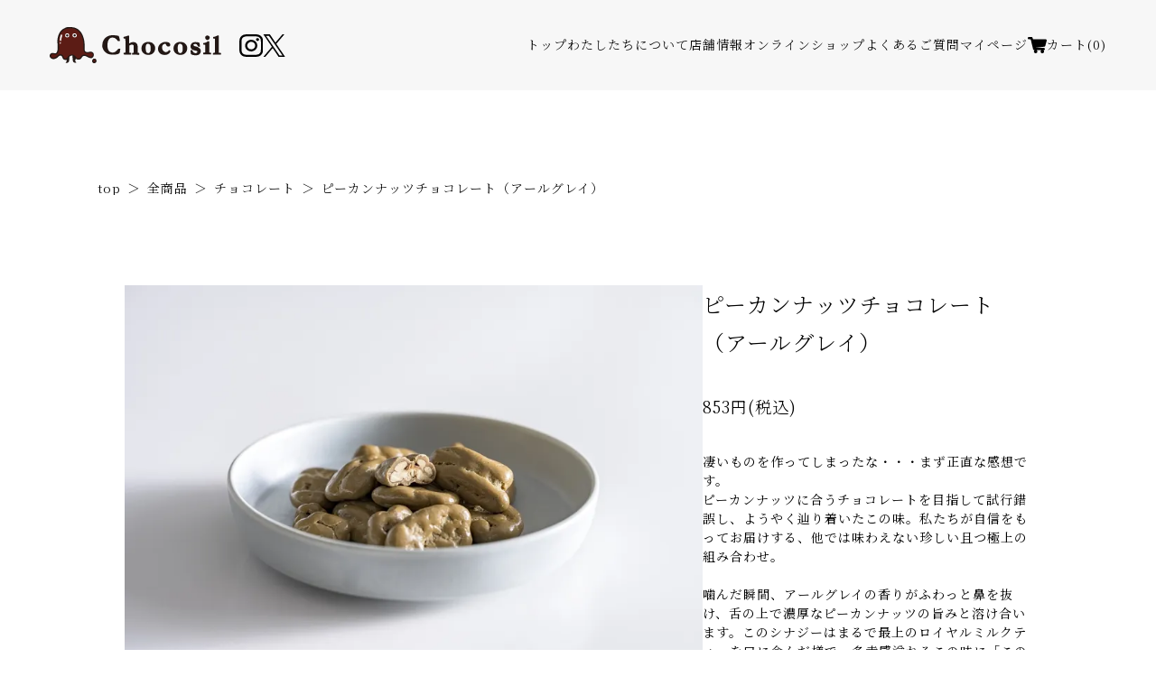

--- FILE ---
content_type: text/html; charset=EUC-JP
request_url: https://www.chocosil.com/?pid=175723032
body_size: 7560
content:
<!DOCTYPE html PUBLIC "-//W3C//DTD XHTML 1.0 Transitional//EN" "http://www.w3.org/TR/xhtml1/DTD/xhtml1-transitional.dtd">
<html xmlns:og="http://ogp.me/ns#" xmlns:fb="http://www.facebook.com/2008/fbml" xmlns:mixi="http://mixi-platform.com/ns#" xmlns="http://www.w3.org/1999/xhtml" xml:lang="ja" lang="ja" dir="ltr">
<head>
<meta http-equiv="content-type" content="text/html; charset=euc-jp" />
<meta http-equiv="X-UA-Compatible" content="IE=edge,chrome=1" />
<meta name="viewport" content="width=device-width,initial-scale=1">
<title>ピーカンナッツチョコレート（アールグレイ） - Chocosil（チョコシル）チョコレートショップ＆カフェ</title>
<meta name="Keywords" content="ピーカンナッツチョコレート（アールグレイ）,チョコレート,チョコレート専門店,東京フード" />
<meta name="Description" content="茨城県つくば市のチョコレートメーカー「東京フード株式会社」が運営するチョコレート専門店。" />
<meta name="Author" content="" />
<meta name="Copyright" content="" />
<meta http-equiv="content-style-type" content="text/css" />
<meta http-equiv="content-script-type" content="text/javascript" />
<link rel="stylesheet" href="https://www.chocosil.com/css/framework/colormekit.css" type="text/css" />
<link rel="stylesheet" href="https://www.chocosil.com/css/framework/colormekit-responsive.css" type="text/css" />
<link rel="stylesheet" href="https://img07.shop-pro.jp/PA01377/349/css/12/index.css?cmsp_timestamp=20250221191507" type="text/css" />
<link rel="stylesheet" href="https://img07.shop-pro.jp/PA01377/349/css/12/product.css?cmsp_timestamp=20250221191507" type="text/css" />

<link rel="alternate" type="application/rss+xml" title="rss" href="https://www.chocosil.com/?mode=rss" />
<link rel="shortcut icon" href="https://img07.shop-pro.jp/PA01377/349/favicon.ico?cmsp_timestamp=20260105090607" />
<script type="text/javascript" src="//ajax.googleapis.com/ajax/libs/jquery/1.7.2/jquery.min.js" ></script>
<meta property="og:title" content="ピーカンナッツチョコレート（アールグレイ） - Chocosil（チョコシル）チョコレートショップ＆カフェ" />
<meta property="og:description" content="茨城県つくば市のチョコレートメーカー「東京フード株式会社」が運営するチョコレート専門店。" />
<meta property="og:url" content="https://www.chocosil.com?pid=175723032" />
<meta property="og:site_name" content="Chocosil（チョコシル）チョコレートショップ＆カフェ" />
<meta property="og:image" content="https://img07.shop-pro.jp/PA01377/349/product/175723032.jpg?cmsp_timestamp=20230711144806"/>
<meta property="og:type" content="product" />
<meta property="product:price:amount" content="853" />
<meta property="product:price:currency" content="JPY" />
<meta property="product:product_link" content="https://www.chocosil.com?pid=175723032" />
<meta name="viewport" content="width=device-width, initial-scale=1.0">
<!-- Global site tag (gtag.js) - Google Analytics -->
<script async src="https://www.googletagmanager.com/gtag/js?id=G-XEV0CB15YT"></script>
<script>
  window.dataLayer = window.dataLayer || [];
  function gtag(){dataLayer.push(arguments);}
  gtag('js', new Date());

  gtag('config', 'G-XEV0CB15YT');
</script>
<script>
  var Colorme = {"page":"product","shop":{"account_id":"PA01377349","title":"Chocosil\uff08\u30c1\u30e7\u30b3\u30b7\u30eb\uff09\u30c1\u30e7\u30b3\u30ec\u30fc\u30c8\u30b7\u30e7\u30c3\u30d7\uff06\u30ab\u30d5\u30a7"},"basket":{"total_price":0,"items":[]},"customer":{"id":null},"inventory_control":"none","product":{"shop_uid":"PA01377349","id":175723032,"name":"\u30d4\u30fc\u30ab\u30f3\u30ca\u30c3\u30c4\u30c1\u30e7\u30b3\u30ec\u30fc\u30c8\uff08\u30a2\u30fc\u30eb\u30b0\u30ec\u30a4\uff09","model_number":"","stock_num":null,"sales_price":853,"sales_price_including_tax":853,"variants":[],"category":{"id_big":2874920,"id_small":0},"groups":[],"members_price":810,"members_price_including_tax":810}};

  (function() {
    function insertScriptTags() {
      var scriptTagDetails = [{"src":"https:\/\/disable-right-click.colorme.app\/js\/disable-right-click.js","integrity":null}];
      var entry = document.getElementsByTagName('script')[0];

      scriptTagDetails.forEach(function(tagDetail) {
        var script = document.createElement('script');

        script.type = 'text/javascript';
        script.src = tagDetail.src;
        script.async = true;

        if( tagDetail.integrity ) {
          script.integrity = tagDetail.integrity;
          script.setAttribute('crossorigin', 'anonymous');
        }

        entry.parentNode.insertBefore(script, entry);
      })
    }

    window.addEventListener('load', insertScriptTags, false);
  })();
</script>

<script async src="https://www.googletagmanager.com/gtag/js?id=G-XEV0CB15YT"></script>
<script>
  window.dataLayer = window.dataLayer || [];
  function gtag(){dataLayer.push(arguments);}
  gtag('js', new Date());
  
      gtag('config', 'G-XEV0CB15YT', (function() {
      var config = {};
      if (Colorme && Colorme.customer && Colorme.customer.id != null) {
        config.user_id = Colorme.customer.id;
      }
      return config;
    })());
  
  </script><script type="text/javascript">
  document.addEventListener("DOMContentLoaded", function() {
    gtag("event", "view_item", {
      currency: "JPY",
      value: Colorme.product.sales_price_including_tax,
      items: [
        {
          item_id: Colorme.product.id,
          item_name: Colorme.product.name
        }
      ]
    });
  });
</script><script async src="https://zen.one/analytics.js"></script>
</head>
<body>
<meta name="colorme-acc-payload" content="?st=1&pt=10029&ut=175723032&at=PA01377349&v=20260120125608&re=&cn=5b3680b9cbcce99cd6f44cb5320ff6fb" width="1" height="1" alt="" /><script>!function(){"use strict";Array.prototype.slice.call(document.getElementsByTagName("script")).filter((function(t){return t.src&&t.src.match(new RegExp("dist/acc-track.js$"))})).forEach((function(t){return document.body.removeChild(t)})),function t(c){var r=arguments.length>1&&void 0!==arguments[1]?arguments[1]:0;if(!(r>=c.length)){var e=document.createElement("script");e.onerror=function(){return t(c,r+1)},e.src="https://"+c[r]+"/dist/acc-track.js?rev=3",document.body.appendChild(e)}}(["acclog001.shop-pro.jp","acclog002.shop-pro.jp"])}();</script>

<script>(function(w,d,s,l,i){w[l]=w[l]||[];w[l].push({'gtm.start':
new Date().getTime(),event:'gtm.js'});var f=d.getElementsByTagName(s)[0],
j=d.createElement(s),dl=l!='dataLayer'?'&l='+l:'';j.async=true;j.src=
'https://www.googletagmanager.com/gtm.js?id='+i+dl;f.parentNode.insertBefore(j,f);
})(window,document,'script','dataLayer','GTM-WN6QXC5X');</script>

<header class="l-header">
		<div class="l-header__logo">
			<a href="https://www.chocosil.com/" class="op">
			<img src="https://file002.shop-pro.jp/PA01377/349/svg/logo02.svg" alt="Chocosil（チョコシル）チョコレートショップ＆カフェ" title="Chocosil（チョコシル）チョコレートショップ＆カフェ">
		</a>
		</div>
		<ul class="l-header__snsList">
				<li class="l-footer__snsList__item">
			<a href="https://instagram.com/chocosil_tokyo_food" target="_blank"><img src="https://file002.shop-pro.jp/PA01377/349/svg/icon-instagram.svg" alt="facebook" title="facebook" decoding="async" loading="lazy"></a>
		</li>
								<li class="l-footer__snsList__item">
			<a href="https://twitter.com/Chocosil_tkf" target="_blank"><img src="https://file002.shop-pro.jp/PA01377/349/svg/icon-twitter.svg" alt="X" title="X" decoding="async" loading="lazy"></a>
		</li>
					</ul>
	<nav class="l-global">
		<ul class="l-global__list1">
			<li><a href="https://www.chocosil.com/">トップ</a></li>
			<li><a href="https://www.chocosil.com/?mode=f1">わたしたちについて</a></li>
			<li><a href="https://www.chocosil.com/?mode=f7">店舗情報</a></li>
			<li><a href="https://www.chocosil.com/?mode=srh">オンラインショップ</a></li>
			<li><a href="https://www.chocosil.com/?mode=f2">よくあるご質問</a></li>
			<li><a href="https://www.chocosil.com/?mode=myaccount">マイページ</a></li>
			<li class="__pc"><a href="https://www.chocosil.com/cart/proxy/basket?shop_id=PA01377349&shop_domain=chocosil.com"><svg xmlns="http://www.w3.org/2000/svg" viewBox="0 0 22 18" width="22" height="18"><path d="M20.72,2.53l-14.67-.02-.39-1.55c-.06-.23-.18-.43-.34-.58-.24-.24-.57-.37-.91-.37H1.29C.58,0,0,.56,0,1.24c0,.69.57,1.25,1.28,1.25h2.12s2.78,10.98,2.78,10.98c.02.08.05.16.06.16.16.53.67.89,1.23.9h.42c-.46.36-.76.9-.76,1.52,0,1.08.91,1.96,2.02,1.96s2.02-.88,2.02-1.96c0-.61-.3-1.15-.75-1.51h5.23c-.45.37-.74.91-.74,1.51,0,1.08.91,1.96,2.02,1.96s2.02-.88,2.02-1.96c0-.61-.29-1.14-.74-1.5h.4c.71,0,1.28-.56,1.28-1.24,0-.69-.58-1.24-1.28-1.25l-10.14-.02h0s10.77-1.3,10.77-1.3c.05,0,.09-.01.19-.03l.22-.08c.06-.03.12-.06.2-.11l.1-.07c.12-.1.22-.23.31-.4l1.71-5.9c.03-.11.05-.23.05-.35h0c0-.69-.58-1.24-1.28-1.25ZM21.5,3.77h0,0Z" stroke-width="0"/></svg>カート<span class="count">(0)</span></a></li>
		</ul>
	</nav>
	<a href="https://www.chocosil.com/cart/proxy/basket?shop_id=PA01377349&shop_domain=chocosil.com" class="l-header__btn2 sp" aria-label="カートを見る"><svg xmlns="http://www.w3.org/2000/svg" viewBox="0 0 22 18" width="22" height="18"><path d="M20.72,2.53l-14.67-.02-.39-1.55c-.06-.23-.18-.43-.34-.58-.24-.24-.57-.37-.91-.37H1.29C.58,0,0,.56,0,1.24c0,.69.57,1.25,1.28,1.25h2.12s2.78,10.98,2.78,10.98c.02.08.05.16.06.16.16.53.67.89,1.23.9h.42c-.46.36-.76.9-.76,1.52,0,1.08.91,1.96,2.02,1.96s2.02-.88,2.02-1.96c0-.61-.3-1.15-.75-1.51h5.23c-.45.37-.74.91-.74,1.51,0,1.08.91,1.96,2.02,1.96s2.02-.88,2.02-1.96c0-.61-.29-1.14-.74-1.5h.4c.71,0,1.28-.56,1.28-1.24,0-.69-.58-1.24-1.28-1.25l-10.14-.02h0s10.77-1.3,10.77-1.3c.05,0,.09-.01.19-.03l.22-.08c.06-.03.12-.06.2-.11l.1-.07c.12-.1.22-.23.31-.4l1.71-5.9c.03-.11.05-.23.05-.35h0c0-.69-.58-1.24-1.28-1.25ZM21.5,3.77h0,0Z" stroke-width="0"/></svg></a>

	<button id="nav-switch" class="l-header__btn1 sp" aria-label="Menu">
		<span class="inbox"><span class="nav-switch-line01"></span><span class="nav-switch-line02"></span><span class="nav-switch-line03"></span></span>
	</button>
</header>
							
							

<div class="l-main product">
		<div class="l-breadcrumbs">
    <ol class="l-breadcrumbs_list">
      <li class="l-breadcrumbs_list_item"><a class="l-breadcrumbs_list_link" href="https://www.chocosil.com/">top</a></li>
					      <li class="l-breadcrumbs_list_item"><a href="https://www.chocosil.com/?mode=srh">全商品</a></li>
									            <li class="l-breadcrumbs_list_item"><a href="?mode=cate&cbid=2874920&csid=0">チョコレート</a></li>
                        <li class="l-breadcrumbs_list_item">ピーカンナッツチョコレート（アールグレイ）</li>
      								    </ol>
  </div>
  
<script>(function(w,d,s,l,i){w[l]=w[l]||[];w[l].push({'gtm.start':
new Date().getTime(),event:'gtm.js'});var f=d.getElementsByTagName(s)[0],
j=d.createElement(s),dl=l!='dataLayer'?'&l='+l:'';j.async=true;j.src=
'https://www.googletagmanager.com/gtm.js?id='+i+dl;f.parentNode.insertBefore(j,f);
})(window,document,'script','dataLayer','GTM-WN6QXC5X');</script>

 <div class="product-detail pc-pt60">
  		<div class="product-detail_sliderbox">
			<div class="product-detail_sliderbox_slider js-slider2" data-slidepager="product-detail_sliderbox_thumb">
				<ul class="swiper-wrapper">
                    <li class="swiper-slide"><img src="https://img07.shop-pro.jp/PA01377/349/product/175723032.jpg?cmsp_timestamp=20230711144806" alt="" /></li>
          					                                    <li class="swiper-slide"><img src="https://img07.shop-pro.jp/PA01377/349/product/175723032_o1.jpg?cmsp_timestamp=20230711144806" alt="" /></li>
                                                  <li class="swiper-slide"><img src="https://img07.shop-pro.jp/PA01377/349/product/175723032_o2.jpg?cmsp_timestamp=20230711144806" alt="" /></li>
                                                  <li class="swiper-slide"><img src="https://img07.shop-pro.jp/PA01377/349/product/175723032_o3.jpg?cmsp_timestamp=20230711144806" alt="" /></li>
                                                  <li class="swiper-slide"><img src="https://img07.shop-pro.jp/PA01377/349/product/175723032_o4.jpg?cmsp_timestamp=20230711144806" alt="" /></li>
                                                  <li class="swiper-slide"><img src="https://img07.shop-pro.jp/PA01377/349/product/175723032_o5.png?cmsp_timestamp=20230711144806" alt="" /></li>
                                                                                                                                                                                                                                                                                                                                                                                                                                                                                                                                                                                                                                                                                                                                                                                                                                                                                                                                                                                                                                                                                                                                                                                                                            				</ul>
			</div>
			<div class="product-detail_sliderbox_thumb"></div>
		</div>
		<div class="product-detail_textbox">
			<form name="product_form" method="post" action="https://www.chocosil.com/cart/proxy/basket/items/add">
				<h1 class="product-title">ピーカンナッツチョコレート（アールグレイ）</h1>
								
				<div class="product-price">
										<div class="product-price_sell">
						853円(税込)
					</div>
																			</div>
				
				<div class="product-explain">凄いものを作ってしまったな・・・まず正直な感想です。<br />
ピーカンナッツに合うチョコレートを目指して試行錯誤し、ようやく辿り着いたこの味。私たちが自信をもってお届けする、他では味わえない珍しい且つ極上の組み合わせ。<br />
<br />
噛んだ瞬間、アールグレイの香りがふわっと鼻を抜け、舌の上で濃厚なピーカンナッツの旨みと溶け合います。このシナジーはまるで最上のロイヤルミルクティーを口に含んだ様で、多幸感溢れるこの味に「この組み合わせ、こんなに合うの！？」と驚いてください。<br />
<br />
<span style="font-size:small;">内容量：80g<br />
名　称：チョコレート菓子<br />
原材料名：あめ掛けピーカンナッツ（国内製造）、全粉乳、ココアバター、砂糖、植物油脂、マルトース、紅茶パウダー、デキストリン、水あめ／光沢剤、乳化剤（大豆由来）、香料</span><br />
<br />
<span style="color:#FF0000"><strong>アレルギー(特定原材料に準ずるものも含む)<br />
乳成分・大豆</strong></span><br />
<br />
【注意事項】<br />
・本品は、くるみを含む製品と共通の設備で製造しています。<br />
・開封後はお早めにお召し上がりください。<br />
・チョコレートは高温になると油脂分がとけて、冷えると白く固まることがあります。召し上がってもさしつかえありませんが、風味は劣ります。<br />
・製品の特性上、大きさや形にばらつきがあります。<br />
・ピーカンナッツの殻・枝等の除去には細心の注意を払っておりますが、まれに残っていることがありますのでご注意ください。<br />
<br />
外箱（寸法）：9.5×4.5×10.5(7.0)(cm)<br />
賞味期限：発送日から賞味期限まで30日以上<br />
保存方法：直射日光、高温多湿を避けて25℃以下で保存してください。</div>
				
								
          
								
				
				<div class="product-form">
										<div class="product-form_stock">
						<div class="product-form_stock_title nowrap">購入数</div>
						<div class="product-form_stock_box js-inputNum">
							<input type="text" name="product_num" value="1" class="product-form_stock_input js-num" />
							<span class="product-form_stock_arrow is-plus js-plus">▲</span>
							<span class="product-form_stock_arrow is-minus js-minus">▼</span>
						</div>
											</div>
										<div class="product-form_btn">
						<div class="product-form_btn_cart">
																					<div class="disable_cartin">
									<button type="submit" class="btn03 bg01 white w100 pl0 pr0">カートに入れる</button>
								</div>
														<p class="p-product-form__error-message stock_error"></p>
																			</div>
					</div>
				</div>
				
				<ul class="product-links">
					<li class="product-links_item">
						<a href="https://tfchocolate.shop-pro.jp/customer/products/175723032/inquiries/new" class="btn03 w100">この商品について問い合わせる</a>
					</li>
					<li class="product-links_item">
						<a href="https://www.chocosil.com/?mode=sk#info">特定商取引法に基づく表記</a>
					</li>
					<li class="product-links_item">
						<a href="https://www.chocosil.com/?mode=sk#return">返品について</a>
					</li>
									</ul>
				<input type="hidden" name="user_hash" value="ac7604f024433fc35cc5fd5813f4c3c0"><input type="hidden" name="members_hash" value="ac7604f024433fc35cc5fd5813f4c3c0"><input type="hidden" name="shop_id" value="PA01377349"><input type="hidden" name="product_id" value="175723032"><input type="hidden" name="members_id" value=""><input type="hidden" name="back_url" value="https://www.chocosil.com/?pid=175723032"><input type="hidden" name="reference_token" value="5845299b0f9a46f5bfcada7b807ec916"><input type="hidden" name="shop_domain" value="chocosil.com">
			</form>
		</div>
  </div>
          
                    <div class="p-product-review">
            <h3 class="p-product__ttl">
							            <div class="p-product-review__btn">
                             <center><p><span style="font-size:x-large;">　<u><strong>お客様からのレビュー</strong></u></span></p></center>
            </div>
            <div class="p-product-review__btn">
              <a href="https://www.chocosil.com/customer/products/175723032/reviews/new" class="c-btn is-arrow">
                レビューを書く
              </a>
            </div>
						</h3>
                        <div class="p-product-review__item">
              <div class="p-product-review__heading">
                <div class="p-product-review__rates">
                                                    
									<svg class="p-product-review__rate is-color" role="img" aria-hidden="true" viewBox="0 0 512 512"><polygon points="256,12.531 327.047,183.922 512,198.531 370.938,319.047 414.219,499.469 256,402.563 97.781,499.469 141.063,319.047 0,198.531 184.953,183.922"></polygon></svg>
                                                                      
									<svg class="p-product-review__rate is-color" role="img" aria-hidden="true" viewBox="0 0 512 512"><polygon points="256,12.531 327.047,183.922 512,198.531 370.938,319.047 414.219,499.469 256,402.563 97.781,499.469 141.063,319.047 0,198.531 184.953,183.922"></polygon></svg>
                                                                      
									<svg class="p-product-review__rate is-color" role="img" aria-hidden="true" viewBox="0 0 512 512"><polygon points="256,12.531 327.047,183.922 512,198.531 370.938,319.047 414.219,499.469 256,402.563 97.781,499.469 141.063,319.047 0,198.531 184.953,183.922"></polygon></svg>
                                                                      
									<svg class="p-product-review__rate is-color" role="img" aria-hidden="true" viewBox="0 0 512 512"><polygon points="256,12.531 327.047,183.922 512,198.531 370.938,319.047 414.219,499.469 256,402.563 97.781,499.469 141.063,319.047 0,198.531 184.953,183.922"></polygon></svg>
                                                                      
									<svg class="p-product-review__rate" role="img" aria-hidden="true" viewBox="0 0 512 512"><polygon points="256,12.531 327.047,183.922 512,198.531 370.938,319.047 414.219,499.469 256,402.563 97.781,499.469 141.063,319.047 0,198.531 184.953,183.922"></polygon></svg>
                                                  </div>
                                <div class="p-product-review__ttl">
                  満足感の高い一品
                </div>
                                <ul class="p-product-review-info">
                  <li class="p-product-review-info__item is-type">
                    Mrs.TeaGrey                      40代                      女性                   </li>
                  <li class="p-product-review-info__item is-date">
                    2025/07/09 09:43:18
                  </li>
                </ul>
              </div>
                            <div class="p-product-review__body">
                アールグレイの上品な風味とビーカンナッツのうま味がとても美味しく気に入っています。<br />
ご褒美に食べても、お友達にあげても喜ばれます。<br />

              </div>
              
                          </div>
                      </div>
                    </div>
	
	
	
	
<div class="l-bottom">
	<div class="bgbox01">
		<div class="inner03">
											<ul class="home-category_list">
									<li>
						<a href="https://www.chocosil.com/?mode=cate&cbid=2874918&csid=0" class="card01 op">
							<div class="card01_imgbox"><img src="https://img07.shop-pro.jp/PA01377/349/category/2874918_0.jpg?cmsp_timestamp=20250122190214" alt="" decoding="async" loading="lazy"></div>
							<strong>菓子</strong>
						</a>
					</li>
																<li>
						<a href="https://www.chocosil.com/?mode=cate&cbid=2874920&csid=0" class="card01 op">
							<div class="card01_imgbox"><img src="https://img07.shop-pro.jp/PA01377/349/category/2874920_0.jpg?cmsp_timestamp=20230711142753" alt="" decoding="async" loading="lazy"></div>
							<strong>チョコレート</strong>
						</a>
					</li>
																<li>
						<a href="https://www.chocosil.com/?mode=cate&cbid=2874921&csid=0" class="card01 op">
							<div class="card01_imgbox"><img src="https://img07.shop-pro.jp/PA01377/349/category/2874921_0.jpg?cmsp_timestamp=20250122190350" alt="" decoding="async" loading="lazy"></div>
							<strong>ギフト</strong>
						</a>
					</li>
																<li>
						<a href="https://www.chocosil.com/?mode=cate&cbid=2874923&csid=0" class="card01 op">
							<div class="card01_imgbox"><img src="https://img07.shop-pro.jp/PA01377/349/category/2874923_0.jpg?cmsp_timestamp=20250114165747" alt="" decoding="async" loading="lazy"></div>
							<strong>カカオ農家支援商品</strong>
						</a>
					</li>
																<li>
						<a href="https://www.chocosil.com/?mode=cate&cbid=2942605&csid=0" class="card01 op">
							<div class="card01_imgbox"><img src="https://img07.shop-pro.jp/PA01377/349/category/2942605_0.jpg?cmsp_timestamp=20250121134011" alt="" decoding="async" loading="lazy"></div>
							<strong>製菓材料</strong>
						</a>
					</li>
									</ul>
									</div>
	</div>
	<div class="bgbox02 l-search is-row">
		<div class="l-search_inner">
			<h2 class="l-search_title">商品を検索する</h2>
			<form action="https://www.chocosil.com/" method="get" class="l-search_form">
				<input type="hidden" name="mode" value="srh" />
				<input type="search" name="keyword" class="l-search_form_input" value="">
				<button type="submit" class="l-search_form_btn" aria-label="検索"><img src="https://file002.shop-pro.jp/PA01377/349/svg/icon01.svg" alt="" decoding="async" loading="lazy"></button>
			</form>
		</div>
				</div>
</div>
						
<footer class="l-footer">
	<div class="l-footer__inner">
		<div class="l-footer__logobox">
			<div class="l-footer__logo">
				<a href="https://www.chocosil.com/"><img src="https://file002.shop-pro.jp/PA01377/349/svg/logo02.svg" alt="Chocosil（チョコシル）チョコレートショップ＆カフェ" title="Chocosil（チョコシル）チョコレートショップ＆カフェ" decoding="async" loading="lazy"></a>
			</div>
		</div>
		<div class="l-footer__address">
			<table class="l-footer__address_table is-original">
				<tbody>
					<tr><th>住所</th><td>〒305-0818<br>茨城県つくば市学園南1丁目3-10<br>グランアコール1F</td></tr>
					<tr><th>電話</th><td>070-4805-5466</td></tr>
					<tr><th>メール</th><td>tkf-order@tokyo-food.com</td></tr>
					<tr><th>定休日</th><td>水曜日<br>※水曜日が祝日の場合は翌日がお休みになります。</td></tr>
					<tr><th>営業時間</th><td>11時～18時<br>(カフェメニューのラストオーダーは17時30分)</td></tr>
				</tbody>
			</table>
			<div class="l-footer__address_corp">
				<h3>運営元</h3>
				<p><a href="https://www.tokyo-food.com/" target="_blank">東京フード株式会社</a><br>〒300-4351　<br class="sp">茨城県つくば市上大島字神明<br class="sp">1687-1</p>
			</div>
		</div>
		<ul class="l-footer__snsList">
						<li class="l-footer__snsList__item">
				<a href="https://instagram.com/chocosil_tokyo_food" target="_blank"><img src="https://file002.shop-pro.jp/PA01377/349/svg/icon-instagram.svg" alt="instagram" title="instagram" decoding="async" loading="lazy"></a>
			</li>
												<li class="l-footer__snsList__item">
				<a href="https://twitter.com/Chocosil_tkf" target="_blank"><img src="https://file002.shop-pro.jp/PA01377/349/svg/icon-twitter.svg" alt="X" title="X" decoding="async" loading="lazy"></a>
			</li>
								</ul>
		<ul class="l-footer__nav">
			<li><a href="https://www.chocosil.com/customer/signup/new">新規会員登録</a></li>
			<li><a href="https://www.chocosil.com/?mode=login&shop_back_url=https%3A%2F%2Fwww.chocosil.com%2F">ログイン</a></li>
		<li><a href="https://www.chocosil.com/?mode=sk#info">特定商取引法に基づく表記</a></li>
		<li><a href="https://www.chocosil.com/?mode=privacy">プライバシーポリシー</a></li>
		<li><a href="https://www.chocosil.com/?mode=sk#delivery">配送について</a></li>
		<li><a href="https://www.chocosil.com/?mode=sk#return">返品について</a></li>
		<li><a href="https://www.chocosil.com/?mode=sk#payment">お支払方法</a></li>
		</ul>
	</div>
	<small class="l-footer__copy">Copyright &#169; TOKYO FOOD CO., LTD, All Rights Reserved.</small>
</footer>
	

<script src="https://file002.shop-pro.jp/PA01377/349/js/swiper.min.js"></script>
<script src="https://file002.shop-pro.jp/PA01377/349/js/share2025.js"></script>

<script type="text/javascript" src="https://www.chocosil.com/js/cart.js" ></script>
<script type="text/javascript" src="https://www.chocosil.com/js/async_cart_in.js" ></script>
<script type="text/javascript" src="https://www.chocosil.com/js/product_stock.js" ></script>
<script type="text/javascript" src="https://www.chocosil.com/js/js.cookie.js" ></script>
<script type="text/javascript" src="https://www.chocosil.com/js/favorite_button.js" ></script>
</body></html>

--- FILE ---
content_type: text/css
request_url: https://img07.shop-pro.jp/PA01377/349/css/12/index.css?cmsp_timestamp=20250221191507
body_size: 71
content:
@import url("https://fonts.googleapis.com/css2?family=EB+Garamond:wght@400;600;800&family=Noto+Serif+JP:wght@300;400&display=swap");
@import url("https://file002.shop-pro.jp/PA01377/349/css/common2025.css?230711");

--- FILE ---
content_type: text/css
request_url: https://file002.shop-pro.jp/PA01377/349/css/common2025.css?230711
body_size: 19359
content:
@use "sass:math";html,body,div,span,object,iframe,h1,h2,h3,h4,h5,h6,p,blockquote,pre,abbr,address,cite,code,del,dfn,em,img,ins,kbd,q,samp,small,strong,sub,sup,var,b,i,dl,dt,dd,ol,ul,li,fieldset,form,label,legend,table,caption,tbody,tfoot,thead,tr,th,td,article,aside,canvas,details,figcaption,figure,footer,header,hgroup,menu,nav,section,summary,time,mark,audio,video{margin:0;padding:0;border:0;outline:0;font-size:100%;vertical-align:baseline;background:transparent}body{line-height:1}article,aside,details,figcaption,figure,footer,header,hgroup,menu,nav,section{display:block}nav ul{list-style:none}blockquote,q{quotes:none}blockquote:before,blockquote:after,q:before,q:after{content:'';content:none}a{margin:0;padding:0;font-size:100%;vertical-align:baseline;background:transparent}ins{background-color:#ff9;color:#000;text-decoration:none}mark{background-color:#ff9;color:#000;font-style:italic;font-weight:bold}del{text-decoration:line-through}abbr[title],dfn[title]{border-bottom:1px dotted;cursor:help}table{border-collapse:collapse;border-spacing:0}hr{display:block;height:1px;border:0;border-bottom:1px dotted #333333;margin:0 0 1.5em;padding:1.5em 0 0;clear:both}input,select{vertical-align:middle}em{font-style:normal}address{font-style:normal}body{font:13px/1.231 sans-serif;-webkit-font-smoothing:antialiased;scroll-behavior:smooth;height:100%;color:#333326;font-kerning:auto;-webkit-text-size-adjust:none}p,h1,h2,h3,h4,h5{background-image:url([data-uri])}input[type="url"],input[type="search"],input[type="color"],input[type="date"],input[type="password"],input[type="number"],input[type="tel"],input[type="email"],input[type="text"],textarea{-moz-appearance:none;-webkit-appearance:none;appearance:none}button,input[type="button"],input[type="submit"],input[type="reset"]{background-color:transparent;border:0;box-sizing:border-box;cursor:pointer;vertical-align:middle;-moz-appearance:none;-webkit-appearance:none;appearance:none;-moz-tap-highlight-color:rgba(0,0,0,0.3);-webkit-tap-highlight-color:rgba(0,0,0,0.3);tap-highlight-color:rgba(0,0,0,0.3)}button,input[type="button"]:focus,input[type="submit"]:focus,input[type="reset"]:focus,select:focus,input[type="text"]:focus,input[type="tel"]:focus,input[type="email"]:focus,textarea:focus{outline:none}@media screen and (max-width: 640px){:root{--vh:6.67px;--vw:3.75px}}::after,::before,:root{--bc01:#000;--kc01:#5c1c15;--kc02:#824500;--basefont:"Noto Serif JP", serif;--en:"EB Garamond", serif;--mix:"EB Garamond","Noto Serif JP", serif;--icon01:url()}.kc01{color:var(--kc01) !important}.bg01{background-color:var(--kc01) !important}.border01{border-color:var(--kc01) !important}.rl,.pc-rl,.sp-rl{font-feature-settings:"kana"}.red{color:red !important}.blue{color:#0086ff !important}.black{color:#000 !important}.white{color:#fff !important}.gray{color:#333 !important}.serif{font-family:'"Noto Serif JP", serif' !important}.sans{font-family:'"Noto Sans JP", sans-serif' !important}.en,.shop-list01_title::before,.shop-list01_re_title::before,.shop-list02_menu dd,.newsList01_item_date{font-family:var(--en) !important}.mix{font-family:var(--mix) !important}.xx-large{font-size:1.5em}.x-large{font-size:1.231em}.large{font-size:1.16em}.mid{font-size:1.08em}.small{font-size:.93em}.x-small{font-size:.85em}.xx-small{font-size:.77em}::-moz-selection{background:#5c1c15;color:#FFFFFF}::selection{background:#5c1c15;color:#FFFFFF}svg{vertical-align:middle}img{vertical-align:bottom;max-width:100%;height:auto !important;min-height:.1rem}iframe{vertical-align:bottom}p{line-height:inherit}sub{vertical-align:sub;font-size:smaller}.bc01{color:#000 !important}.bg_white{background-color:#fff !important}.bg_gray{background-color:#c8c8c8 !important}.bg_black{background-color:#000 !important}.bg0{background-color:transparent !important}.bg1{background-color:#000 !important}.bor01{border-color:#5c1c15 !important}.fl_white{fill:#FFFFFF}.fl_red{fill:#E00012}.fl1{fill:#000}a{-webkit-tap-highlight-color:rgba(0,0,0,0.3);color:inherit;text-decoration:none}main a:not([class]):not([href^="tel:"]){text-decoration:underline}main nav a:not([class]):not([href^="tel:"]){text-decoration:none}a:hover,a:active{text-decoration:none}.nowrap{white-space:nowrap}.fw400{font-weight:400 !important}.fw500{font-weight:500 !important}.fw600{font-weight:600 !important}.fw700,.bold{font-weight:700 !important}.fw800{font-weight:800 !important}.fw900{font-weight:900 !important}.verticalM *,.verticalM{vertical-align:middle !important}.verticalT *,.verticalT{vertical-align:top !important}.verticalB *,.verticalB{vertical-align:bottom !important}.lh13{line-height:1.3 !important}.lh14{line-height:1.4 !important}.lh15{line-height:1.5 !important}.lh16{line-height:1.6 !important}.lh17{line-height:1.7 !important}.lh18{line-height:1.8 !important}.lh19{line-height:1.9 !important}.lh2{line-height:2 !important}.lh21{line-height:2.1 !important}.lh23{line-height:2.3 !important}.lh25{line-height:2.5 !important}.rl{-ms-writing-mode:tb-rl;writing-mode:tb-rl;-webkit-writing-mode:vertical-rl;writing-mode:vertical-rl}.tL{text-align:left !important}.tR{text-align:right !important}.tC{text-align:center !important;text-indent:0em !important}@media screen and (max-width: 1024px) and (orientation: portrait){.sp-nowrap{white-space:nowrap}.sp-tC{text-align:center !important;text-indent:0em !important}.sp-tR{text-align:right !important}.sp-tL{text-align:left !important}.sp-rl{-ms-writing-mode:tb-rl;-webkit-writing-mode:vertical-rl;writing-mode:vertical-rl}}@media screen and (min-width: 1025px), screen and (min-width: 480px) and (orientation: landscape){.pc-nowrap{white-space:nowrap}.pc-tC{text-align:center !important;text-indent:0em !important}.pc-tR{text-align:right !important}.pc-tL{text-align:left !important}.pc-rl{-ms-writing-mode:tb-rl;-webkit-writing-mode:vertical-rl;writing-mode:vertical-rl}}.ml1{margin-left:1em}.mt0{margin-top:0 !important}.mt1{margin-top:1em !important}.mt2{margin-top:2em !important}.mb0{margin-bottom:0 !important}.mb1{margin-bottom:1em !important}.mb2{margin-bottom:2em !important}.pt0{padding-top:0 !important}.mlA{margin-left:auto !important}.mbA{margin-bottom:auto !important}.mtA{margin-top:auto !important}.mrA{margin-left:auto !important}.mt0{margin-top:0rem !important}.mr0{margin-right:0rem !important}.mb0{margin-bottom:0rem !important}.ml0{margin-left:0rem !important}.pt0{padding-top:0rem !important}.pr0{padding-right:0rem !important}.pb0{padding-bottom:0rem !important}.pl0{padding-left:0rem !important}.mt5{margin-top:.5rem !important}.mr5{margin-right:.5rem !important}.mb5{margin-bottom:.5rem !important}.ml5{margin-left:.5rem !important}.pt5{padding-top:.5rem !important}.pr5{padding-right:.5rem !important}.pb5{padding-bottom:.5rem !important}.pl5{padding-left:.5rem !important}.mt10{margin-top:1rem !important}.mr10{margin-right:1rem !important}.mb10{margin-bottom:1rem !important}.ml10{margin-left:1rem !important}.pt10{padding-top:1rem !important}.pr10{padding-right:1rem !important}.pb10{padding-bottom:1rem !important}.pl10{padding-left:1rem !important}.mt15{margin-top:1.5rem !important}.mr15{margin-right:1.5rem !important}.mb15{margin-bottom:1.5rem !important}.ml15{margin-left:1.5rem !important}.pt15{padding-top:1.5rem !important}.pr15{padding-right:1.5rem !important}.pb15{padding-bottom:1.5rem !important}.pl15{padding-left:1.5rem !important}.mt20{margin-top:2rem !important}.mr20{margin-right:2rem !important}.mb20{margin-bottom:2rem !important}.ml20{margin-left:2rem !important}.pt20{padding-top:2rem !important}.pr20{padding-right:2rem !important}.pb20{padding-bottom:2rem !important}.pl20{padding-left:2rem !important}.mt25{margin-top:2.5rem !important}.mr25{margin-right:2.5rem !important}.mb25{margin-bottom:2.5rem !important}.ml25{margin-left:2.5rem !important}.pt25{padding-top:2.5rem !important}.pr25{padding-right:2.5rem !important}.pb25{padding-bottom:2.5rem !important}.pl25{padding-left:2.5rem !important}.mt30{margin-top:3rem !important}.mr30{margin-right:3rem !important}.mb30{margin-bottom:3rem !important}.ml30{margin-left:3rem !important}.pt30{padding-top:3rem !important}.pr30{padding-right:3rem !important}.pb30{padding-bottom:3rem !important}.pl30{padding-left:3rem !important}.mt35{margin-top:3.5rem !important}.mr35{margin-right:3.5rem !important}.mb35{margin-bottom:3.5rem !important}.ml35{margin-left:3.5rem !important}.pt35{padding-top:3.5rem !important}.pr35{padding-right:3.5rem !important}.pb35{padding-bottom:3.5rem !important}.pl35{padding-left:3.5rem !important}.mt40{margin-top:4rem !important}.mr40{margin-right:4rem !important}.mb40{margin-bottom:4rem !important}.ml40{margin-left:4rem !important}.pt40{padding-top:4rem !important}.pr40{padding-right:4rem !important}.pb40{padding-bottom:4rem !important}.pl40{padding-left:4rem !important}.mt45{margin-top:4.5rem !important}.mr45{margin-right:4.5rem !important}.mb45{margin-bottom:4.5rem !important}.ml45{margin-left:4.5rem !important}.pt45{padding-top:4.5rem !important}.pr45{padding-right:4.5rem !important}.pb45{padding-bottom:4.5rem !important}.pl45{padding-left:4.5rem !important}.mt50{margin-top:5rem !important}.mr50{margin-right:5rem !important}.mb50{margin-bottom:5rem !important}.ml50{margin-left:5rem !important}.pt50{padding-top:5rem !important}.pr50{padding-right:5rem !important}.pb50{padding-bottom:5rem !important}.pl50{padding-left:5rem !important}.mt55{margin-top:5.5rem !important}.mr55{margin-right:5.5rem !important}.mb55{margin-bottom:5.5rem !important}.ml55{margin-left:5.5rem !important}.pt55{padding-top:5.5rem !important}.pr55{padding-right:5.5rem !important}.pb55{padding-bottom:5.5rem !important}.pl55{padding-left:5.5rem !important}.mt60{margin-top:6rem !important}.mr60{margin-right:6rem !important}.mb60{margin-bottom:6rem !important}.ml60{margin-left:6rem !important}.pt60{padding-top:6rem !important}.pr60{padding-right:6rem !important}.pb60{padding-bottom:6rem !important}.pl60{padding-left:6rem !important}@media screen and (min-width: 1025px), screen and (min-width: 480px) and (orientation: landscape){.pc-mt0{margin-top:0rem !important}.pc-mr0{margin-right:0rem !important}.pc-mb0{margin-bottom:0rem !important}.pc-ml0{margin-left:0rem !important}.pc-pt0{padding-top:0rem !important}.pc-pr0{padding-right:0rem !important}.pc-pb0{padding-bottom:0rem !important}.pc-pl0{padding-left:0rem !important}.pc-mt5{margin-top:.5rem !important}.pc-mr5{margin-right:.5rem !important}.pc-mb5{margin-bottom:.5rem !important}.pc-ml5{margin-left:.5rem !important}.pc-pt5{padding-top:.5rem !important}.pc-pr5{padding-right:.5rem !important}.pc-pb5{padding-bottom:.5rem !important}.pc-pl5{padding-left:.5rem !important}.pc-mt10{margin-top:1rem !important}.pc-mr10{margin-right:1rem !important}.pc-mb10{margin-bottom:1rem !important}.pc-ml10{margin-left:1rem !important}.pc-pt10{padding-top:1rem !important}.pc-pr10{padding-right:1rem !important}.pc-pb10{padding-bottom:1rem !important}.pc-pl10{padding-left:1rem !important}.pc-mt15{margin-top:1.5rem !important}.pc-mr15{margin-right:1.5rem !important}.pc-mb15{margin-bottom:1.5rem !important}.pc-ml15{margin-left:1.5rem !important}.pc-pt15{padding-top:1.5rem !important}.pc-pr15{padding-right:1.5rem !important}.pc-pb15{padding-bottom:1.5rem !important}.pc-pl15{padding-left:1.5rem !important}.pc-mt20{margin-top:2rem !important}.pc-mr20{margin-right:2rem !important}.pc-mb20{margin-bottom:2rem !important}.pc-ml20{margin-left:2rem !important}.pc-pt20{padding-top:2rem !important}.pc-pr20{padding-right:2rem !important}.pc-pb20{padding-bottom:2rem !important}.pc-pl20{padding-left:2rem !important}.pc-mt25{margin-top:2.5rem !important}.pc-mr25{margin-right:2.5rem !important}.pc-mb25{margin-bottom:2.5rem !important}.pc-ml25{margin-left:2.5rem !important}.pc-pt25{padding-top:2.5rem !important}.pc-pr25{padding-right:2.5rem !important}.pc-pb25{padding-bottom:2.5rem !important}.pc-pl25{padding-left:2.5rem !important}.pc-mt30{margin-top:3rem !important}.pc-mr30{margin-right:3rem !important}.pc-mb30{margin-bottom:3rem !important}.pc-ml30{margin-left:3rem !important}.pc-pt30{padding-top:3rem !important}.pc-pr30{padding-right:3rem !important}.pc-pb30{padding-bottom:3rem !important}.pc-pl30{padding-left:3rem !important}.pc-mt35{margin-top:3.5rem !important}.pc-mr35{margin-right:3.5rem !important}.pc-mb35{margin-bottom:3.5rem !important}.pc-ml35{margin-left:3.5rem !important}.pc-pt35{padding-top:3.5rem !important}.pc-pr35{padding-right:3.5rem !important}.pc-pb35{padding-bottom:3.5rem !important}.pc-pl35{padding-left:3.5rem !important}.pc-mt40{margin-top:4rem !important}.pc-mr40{margin-right:4rem !important}.pc-mb40{margin-bottom:4rem !important}.pc-ml40{margin-left:4rem !important}.pc-pt40{padding-top:4rem !important}.pc-pr40{padding-right:4rem !important}.pc-pb40{padding-bottom:4rem !important}.pc-pl40{padding-left:4rem !important}.pc-mt45{margin-top:4.5rem !important}.pc-mr45{margin-right:4.5rem !important}.pc-mb45{margin-bottom:4.5rem !important}.pc-ml45{margin-left:4.5rem !important}.pc-pt45{padding-top:4.5rem !important}.pc-pr45{padding-right:4.5rem !important}.pc-pb45{padding-bottom:4.5rem !important}.pc-pl45{padding-left:4.5rem !important}.pc-mt50{margin-top:5rem !important}.pc-mr50{margin-right:5rem !important}.pc-mb50{margin-bottom:5rem !important}.pc-ml50{margin-left:5rem !important}.pc-pt50{padding-top:5rem !important}.pc-pr50{padding-right:5rem !important}.pc-pb50{padding-bottom:5rem !important}.pc-pl50{padding-left:5rem !important}.pc-mt55{margin-top:5.5rem !important}.pc-mr55{margin-right:5.5rem !important}.pc-mb55{margin-bottom:5.5rem !important}.pc-ml55{margin-left:5.5rem !important}.pc-pt55{padding-top:5.5rem !important}.pc-pr55{padding-right:5.5rem !important}.pc-pb55{padding-bottom:5.5rem !important}.pc-pl55{padding-left:5.5rem !important}.pc-mt60{margin-top:6rem !important}.pc-mr60{margin-right:6rem !important}.pc-mb60{margin-bottom:6rem !important}.pc-ml60{margin-left:6rem !important}.pc-pt60{padding-top:6rem !important}.pc-pr60{padding-right:6rem !important}.pc-pb60{padding-bottom:6rem !important}.pc-pl60{padding-left:6rem !important}}@media screen and (max-width: 1024px) and (orientation: portrait){.mt0{margin-top:0rem !important}.mr0{margin-right:0rem !important}.mb0{margin-bottom:0rem !important}.ml0{margin-left:0rem !important}.pt0{padding-top:0rem !important}.pr0{padding-right:0rem !important}.pb0{padding-bottom:0rem !important}.pl0{padding-left:0rem !important}.mt5{margin-top:.25rem !important}.mr5{margin-right:.25rem !important}.mb5{margin-bottom:.25rem !important}.ml5{margin-left:.25rem !important}.pt5{padding-top:.25rem !important}.pr5{padding-right:.25rem !important}.pb5{padding-bottom:.25rem !important}.pl5{padding-left:.25rem !important}.mt10{margin-top:.5rem !important}.mr10{margin-right:.5rem !important}.mb10{margin-bottom:.5rem !important}.ml10{margin-left:.5rem !important}.pt10{padding-top:.5rem !important}.pr10{padding-right:.5rem !important}.pb10{padding-bottom:.5rem !important}.pl10{padding-left:.5rem !important}.mt15{margin-top:.75rem !important}.mr15{margin-right:.75rem !important}.mb15{margin-bottom:.75rem !important}.ml15{margin-left:.75rem !important}.pt15{padding-top:.75rem !important}.pr15{padding-right:.75rem !important}.pb15{padding-bottom:.75rem !important}.pl15{padding-left:.75rem !important}.mt20{margin-top:1rem !important}.mr20{margin-right:1rem !important}.mb20{margin-bottom:1rem !important}.ml20{margin-left:1rem !important}.pt20{padding-top:1rem !important}.pr20{padding-right:1rem !important}.pb20{padding-bottom:1rem !important}.pl20{padding-left:1rem !important}.mt25{margin-top:1.25rem !important}.mr25{margin-right:1.25rem !important}.mb25{margin-bottom:1.25rem !important}.ml25{margin-left:1.25rem !important}.pt25{padding-top:1.25rem !important}.pr25{padding-right:1.25rem !important}.pb25{padding-bottom:1.25rem !important}.pl25{padding-left:1.25rem !important}.mt30{margin-top:1.5rem !important}.mr30{margin-right:1.5rem !important}.mb30{margin-bottom:1.5rem !important}.ml30{margin-left:1.5rem !important}.pt30{padding-top:1.5rem !important}.pr30{padding-right:1.5rem !important}.pb30{padding-bottom:1.5rem !important}.pl30{padding-left:1.5rem !important}.mt35{margin-top:1.75rem !important}.mr35{margin-right:1.75rem !important}.mb35{margin-bottom:1.75rem !important}.ml35{margin-left:1.75rem !important}.pt35{padding-top:1.75rem !important}.pr35{padding-right:1.75rem !important}.pb35{padding-bottom:1.75rem !important}.pl35{padding-left:1.75rem !important}.mt40{margin-top:2rem !important}.mr40{margin-right:2rem !important}.mb40{margin-bottom:2rem !important}.ml40{margin-left:2rem !important}.pt40{padding-top:2rem !important}.pr40{padding-right:2rem !important}.pb40{padding-bottom:2rem !important}.pl40{padding-left:2rem !important}.mt45{margin-top:2.25rem !important}.mr45{margin-right:2.25rem !important}.mb45{margin-bottom:2.25rem !important}.ml45{margin-left:2.25rem !important}.pt45{padding-top:2.25rem !important}.pr45{padding-right:2.25rem !important}.pb45{padding-bottom:2.25rem !important}.pl45{padding-left:2.25rem !important}.mt50{margin-top:2.5rem !important}.mr50{margin-right:2.5rem !important}.mb50{margin-bottom:2.5rem !important}.ml50{margin-left:2.5rem !important}.pt50{padding-top:2.5rem !important}.pr50{padding-right:2.5rem !important}.pb50{padding-bottom:2.5rem !important}.pl50{padding-left:2.5rem !important}.mt55{margin-top:2.75rem !important}.mr55{margin-right:2.75rem !important}.mb55{margin-bottom:2.75rem !important}.ml55{margin-left:2.75rem !important}.pt55{padding-top:2.75rem !important}.pr55{padding-right:2.75rem !important}.pb55{padding-bottom:2.75rem !important}.pl55{padding-left:2.75rem !important}.mt60{margin-top:3rem !important}.mr60{margin-right:3rem !important}.mb60{margin-bottom:3rem !important}.ml60{margin-left:3rem !important}.pt60{padding-top:3rem !important}.pr60{padding-right:3rem !important}.pb60{padding-bottom:3rem !important}.pl60{padding-left:3rem !important}.sp-mt0{margin-top:0rem !important}.sp-mr0{margin-right:0rem !important}.sp-mb0{margin-bottom:0rem !important}.sp-ml0{margin-left:0rem !important}.sp-pt0{padding-top:0rem !important}.sp-pr0{padding-right:0rem !important}.sp-pb0{padding-bottom:0rem !important}.sp-pl0{padding-left:0rem !important}.sp-mt5{margin-top:.5rem !important}.sp-mr5{margin-right:.5rem !important}.sp-mb5{margin-bottom:.5rem !important}.sp-ml5{margin-left:.5rem !important}.sp-pt5{padding-top:.5rem !important}.sp-pr5{padding-right:.5rem !important}.sp-pb5{padding-bottom:.5rem !important}.sp-pl5{padding-left:.5rem !important}.sp-mt10{margin-top:1rem !important}.sp-mr10{margin-right:1rem !important}.sp-mb10{margin-bottom:1rem !important}.sp-ml10{margin-left:1rem !important}.sp-pt10{padding-top:1rem !important}.sp-pr10{padding-right:1rem !important}.sp-pb10{padding-bottom:1rem !important}.sp-pl10{padding-left:1rem !important}.sp-mt15{margin-top:1.5rem !important}.sp-mr15{margin-right:1.5rem !important}.sp-mb15{margin-bottom:1.5rem !important}.sp-ml15{margin-left:1.5rem !important}.sp-pt15{padding-top:1.5rem !important}.sp-pr15{padding-right:1.5rem !important}.sp-pb15{padding-bottom:1.5rem !important}.sp-pl15{padding-left:1.5rem !important}.sp-mt20{margin-top:2rem !important}.sp-mr20{margin-right:2rem !important}.sp-mb20{margin-bottom:2rem !important}.sp-ml20{margin-left:2rem !important}.sp-pt20{padding-top:2rem !important}.sp-pr20{padding-right:2rem !important}.sp-pb20{padding-bottom:2rem !important}.sp-pl20{padding-left:2rem !important}.sp-mt25{margin-top:2.5rem !important}.sp-mr25{margin-right:2.5rem !important}.sp-mb25{margin-bottom:2.5rem !important}.sp-ml25{margin-left:2.5rem !important}.sp-pt25{padding-top:2.5rem !important}.sp-pr25{padding-right:2.5rem !important}.sp-pb25{padding-bottom:2.5rem !important}.sp-pl25{padding-left:2.5rem !important}.sp-mt30{margin-top:3rem !important}.sp-mr30{margin-right:3rem !important}.sp-mb30{margin-bottom:3rem !important}.sp-ml30{margin-left:3rem !important}.sp-pt30{padding-top:3rem !important}.sp-pr30{padding-right:3rem !important}.sp-pb30{padding-bottom:3rem !important}.sp-pl30{padding-left:3rem !important}.sp-mt35{margin-top:3.5rem !important}.sp-mr35{margin-right:3.5rem !important}.sp-mb35{margin-bottom:3.5rem !important}.sp-ml35{margin-left:3.5rem !important}.sp-pt35{padding-top:3.5rem !important}.sp-pr35{padding-right:3.5rem !important}.sp-pb35{padding-bottom:3.5rem !important}.sp-pl35{padding-left:3.5rem !important}.sp-mt40{margin-top:4rem !important}.sp-mr40{margin-right:4rem !important}.sp-mb40{margin-bottom:4rem !important}.sp-ml40{margin-left:4rem !important}.sp-pt40{padding-top:4rem !important}.sp-pr40{padding-right:4rem !important}.sp-pb40{padding-bottom:4rem !important}.sp-pl40{padding-left:4rem !important}.sp-mt45{margin-top:4.5rem !important}.sp-mr45{margin-right:4.5rem !important}.sp-mb45{margin-bottom:4.5rem !important}.sp-ml45{margin-left:4.5rem !important}.sp-pt45{padding-top:4.5rem !important}.sp-pr45{padding-right:4.5rem !important}.sp-pb45{padding-bottom:4.5rem !important}.sp-pl45{padding-left:4.5rem !important}.sp-mt50{margin-top:5rem !important}.sp-mr50{margin-right:5rem !important}.sp-mb50{margin-bottom:5rem !important}.sp-ml50{margin-left:5rem !important}.sp-pt50{padding-top:5rem !important}.sp-pr50{padding-right:5rem !important}.sp-pb50{padding-bottom:5rem !important}.sp-pl50{padding-left:5rem !important}.sp-mt55{margin-top:5.5rem !important}.sp-mr55{margin-right:5.5rem !important}.sp-mb55{margin-bottom:5.5rem !important}.sp-ml55{margin-left:5.5rem !important}.sp-pt55{padding-top:5.5rem !important}.sp-pr55{padding-right:5.5rem !important}.sp-pb55{padding-bottom:5.5rem !important}.sp-pl55{padding-left:5.5rem !important}.sp-mt60{margin-top:6rem !important}.sp-mr60{margin-right:6rem !important}.sp-mb60{margin-bottom:6rem !important}.sp-ml60{margin-left:6rem !important}.sp-pt60{padding-top:6rem !important}.sp-pr60{padding-right:6rem !important}.sp-pb60{padding-bottom:6rem !important}.sp-pl60{padding-left:6rem !important}}.mb70{margin-bottom:7rem !important}.mb80{margin-bottom:8rem !important}.mb90{margin-bottom:9rem !important}.mb100{margin-bottom:10rem !important}@media screen and (max-width: 1024px) and (orientation: portrait){.mb70{margin-bottom:3.5rem !important}.mb80{margin-bottom:4rem !important}.mb90{margin-bottom:4.5rem !important}.mb100{margin-bottom:5rem !important}.sp-mb70{margin-bottom:7rem !important}.sp-mb80{margin-bottom:8rem !important}.sp-mb90{margin-bottom:9rem !important}.sp-mb100{margin-bottom:10rem !important}}.fL{float:left !important}.fR{float:right !important}@media screen and (max-width: 1024px) and (orientation: portrait){.pc-fR,.pc-fL{float:none}.sp-fR{float:right !important}.sp-fL{float:left !important}}@media screen and (min-width: 1025px), screen and (min-width: 480px) and (orientation: landscape){.pc-fR{float:right !important}.pc-fL{float:left !important}}.max100{max-width:100% !important}.max90{max-width:90% !important}.max80{max-width:80% !important}.max65{max-width:65% !important}.max50{max-width:50% !important}.max40{max-width:40% !important}.max30{max-width:30% !important}.w10{width:10% !important;min-width:0 !important}.w15{width:15% !important;min-width:0 !important}.w16{width:16% !important;min-width:0 !important}.w20{width:20% !important;min-width:0 !important}.w22{width:22% !important;min-width:0 !important}.w25{width:25% !important;min-width:0 !important}.w28{width:28% !important;min-width:0 !important}.w30{width:30% !important}.w33{width:33.3333% !important}.w35{width:35% !important}.w36{width:36% !important}.w37{width:37% !important}.w40{width:40% !important}.w45{width:45% !important}.w48{width:48% !important}.w49{width:49% !important}.w50{width:50% !important}.w55{width:55% !important}.w60{width:60% !important}.w65{width:65% !important}.w68{width:68% !important}.w70{width:70% !important}.w72{width:72% !important}.w75{width:75% !important}.w80{width:80% !important}.w83{width:83% !important}.w90{width:90% !important}.w100{width:100% !important}.w66{width:66.666666% !important}.w85{width:85% !important}@media screen and (min-width: 1025px), screen and (min-width: 480px) and (orientation: landscape){.pc-w100{width:100% !important}.pc-w50{width:50% !important}.pc-w42{width:42% !important}.pc-w33{width:33.3333% !important}.pc-w25{width:25% !important}.pc-w20{width:20% !important}}@media screen and (max-width: 1024px) and (orientation: portrait){.sp-w10{width:10% !important;min-width:0 !important}.sp-w15{width:15% !important;min-width:0 !important}.sp-w16{width:16% !important;min-width:0 !important}.sp-w20{width:20% !important;min-width:0 !important}.sp-w22{width:22% !important;min-width:0 !important}.sp-w25{width:25% !important;min-width:0 !important}.sp-w30{width:30% !important}.sp-w33{width:33.3333% !important}.sp-w35{width:35% !important}.sp-w40{width:40% !important}.sp-w45{width:45% !important}.sp-w48{width:48% !important}.sp-w49{width:49% !important}.sp-w50{width:50% !important}.sp-w55{width:55% !important}.sp-w60{width:60% !important}.sp-w65{width:65% !important}.sp-w68{width:68% !important}.sp-w70{width:70% !important}.sp-w80{width:80% !important}.sp-w83{width:83% !important}.sp-w90{width:90% !important}.sp-w100{width:100% !important}.sp-w85{width:85% !important}.sp-max100{max-width:100% !important}.sp-max90{max-width:90% !important}.sp-max80{max-width:80% !important}.sp-max70{max-width:70% !important}.sp-min100{min-width:100% !important}}.block{display:block !important}.inline{display:inline-block}.relativeBox{position:relative}.sticky,.l-totop,.l-footer{position:-webkit-sticky;position:sticky}.stickyT{position:-webkit-sticky;position:sticky;top:0}.stickyB{position:-webkit-sticky;position:sticky;bottom:0}.absLT{left:0;top:0;position:absolute !important}.absLM{left:0;top:50%;-moz-transform:translate(0, -50%);-webkit-transform:translate(0, -50%);transform:translate(0, -50%);position:absolute !important}.absLB{left:0;bottom:0;position:absolute !important}.absRT{right:0;top:0;position:absolute !important}.absRM{right:0;top:50%;-moz-transform:translate(0, -50%);-webkit-transform:translate(0, -50%);transform:translate(0, -50%);position:absolute !important}.absRB{right:0;bottom:0;position:absolute !important}.absCT{left:50%;top:0;-moz-transform:translate(-50%, 0);-webkit-transform:translate(-50%, 0);transform:translate(-50%, 0);position:absolute !important}.absCM{left:50%;top:50%;-moz-transform:translate(-50%, -50%);-webkit-transform:translate(-50%, -50%);transform:translate(-50%, -50%);position:absolute !important}.absCB{left:50%;bottom:0;-moz-transform:translate(-50%, 0);-webkit-transform:translate(-50%, 0);transform:translate(-50%, 0);position:absolute !important}.reabs{position:static !important;-moz-transform:none;-webkit-transform:none;transform:none}.inlineflex,.btn01,.btn02,.btn03,label{display:-webkit-inline-box;display:-ms-inline-flexbox;display:inline-flex}.flex,.l-header,.l-header__snsList,.l-header__btn1,.l-header__btn2,.l-header__btn2 .count,.l-global__list1,.l-global__list1 a,.l-global__snsList,.l-breadcrumbs_list,.l-pager,.l-search,.l-search_form,.l-search_form_btn,.l-search_list,.l-footer__inner,.l-footer__logobox,.l-footer__snsList,.l-footer__address,.l-footer__nav,.home-main,.home-main_inner,.home-main_textbox,.home-main_imgbox .swiper-slide,.home-main_imgbox_img,.home-main_imgbox .swiper-slide a,.home-main_imgbox_img a,.home-set01,.home-category_list,.home-category_list2,.home-list,.home-list_item,.home-list_item_imgbox,.home-list_item_textbox,.home-instagram_list,.home-instagram_list a,.product-list,.product-detail,.product-detail_sliderbox_thumb,.product-detail_sliderbox_thumb>*,.product-price,.product-form,.product-form_stock,.about-main,.about-set01,.about-set02,.about-set03,.about-header,.shop-main,.shop-main_img,.shop-list01,.shop-list01_item,.shop-list01_title,.shop-list01_title::before,.shop-list01_re,.shop-list01_re_title,.shop-list01_re_title::before,.shop-list02,.shop-list02_item,.shop-list02_img,.shop-list02_menu,.shop-row,.shop-row_item,.p-item-sort-list,.subnav01,.subnav01_list,.subnav02,.h-txt08,.card01_imgbox,.card02_imgbox,.tableList_tr{display:-webkit-box;display:-moz-box;display:-ms-flexbox;display:-webkit-flex;display:flex}.flexCol,.l-header__btn1,.l-search.is-col,.l-footer__logobox,.home-main_textbox,.home-list,.product-price,.shop-list01,.shop-list01_re,.shop-list02,.shop-row_item{-moz-flex-direction:vertical;-ms-flex-direction:column;-webkit-flex-direction:column;flex-direction:column}.flexRow{-moz-flex-direction:horizontal;-ms-flex-direction:row;-webkit-flex-direction:row;flex-direction:row}.flexReCol{-moz-flex-direction:column-reverse;-ms-flex-direction:column-reverse;-webkit-flex-direction:column-reverse;flex-direction:column-reverse}.flexReRow{-moz-flex-direction:row-reverse;-ms-flex-direction:row-reverse;-webkit-flex-direction:row-reverse;flex-direction:row-reverse}.flexwrap,.l-search_list,.l-footer__inner,.l-footer__nav,.home-category_list,.home-category_list2,.home-instagram_list,.product-list,.product-detail_sliderbox_thumb,.shop-list02_menu,.shop-row,.subnav01_list{-webkit-flex-wrap:wrap;-moz-flex-wrap:wrap;-ms-flex-wrap:wrap;flex-wrap:wrap}.itemC,.l-header,.l-header__btn1,.l-header__btn2,.l-header__btn2 .count,.l-global__list1,.l-global__list1 a,.l-pager,.l-search,.l-search_form_btn,.home-main_inner,.product-form,.product-form_stock,.about-set03,.shop-list01_title,.shop-list01_title::before,.shop-list01_re_title,.shop-list01_re_title::before,.h-txt08,.btn01,.btn02,.btn03,label{-webkit-align-items:center !important;-moz-align-items:center !important;-ms-align-items:center !important;align-items:center !important}.itemS{-webkit-align-items:flex-start !important;-moz-align-items:flex-start !important;-ms-align-items:flex-start !important;align-items:flex-start !important}.itemE,.home-list_item,.shop-main{-webkit-align-items:flex-end !important;-moz-align-items:flex-end !important;-ms-align-items:flex-end !important;align-items:flex-end !important}.selfC{-ms-flex-item-align:center !important;-webkit-align-self:center !important;-moz-align-self:center !important;-ms-align-self:center !important;align-self:center !important}.selfS{-ms-flex-item-align:flex-start !important;-webkit-align-self:flex-start !important;-moz-align-self:flex-start !important;-ms-align-self:flex-start !important;align-self:flex-start !important}.selfE{-ms-flex-item-align:flex-end !important;-webkit-align-self:flex-end !important;-moz-align-self:flex-end !important;-ms-align-self:flex-end !important;align-self:flex-end !important}.selfST{-ms-flex-item-align:flex-end !important;-webkit-align-self:flex-end !important;-moz-align-self:flex-end !important;-ms-align-self:flex-end !important;align-self:flex-end !important}.contA{-webkit-justify-content:space-around !important;-moz-justify-content:space-around !important;-ms-justify-content:space-around !important;justify-content:space-around !important}.contB,.home-main_inner,.shop-row{-webkit-justify-content:space-between !important;-moz-justify-content:space-between !important;-ms-justify-content:space-between !important;justify-content:space-between !important}.contC,.l-header__btn1,.l-header__btn2,.l-header__btn2 .count,.l-global__snsList,.l-search_form_btn,.home-set01,.home-list_item,.product-detail,.shop-main,.shop-list01_title,.shop-list01_title::before,.shop-list01_re_title,.shop-list01_re_title::before,.btn01,.btn02,.btn03{-webkit-justify-content:center !important;-moz-justify-content:center !important;-ms-justify-content:center !important;justify-content:center !important}.contS,.l-search_list{-webkit-justify-content:flex-start !important;-moz-justify-content:flex-start !important;-ms-justify-content:flex-start !important;justify-content:flex-start !important}.contE,.home-list_item:not(:first-child):nth-of-type(odd) .home-list_item_textbox,.p-item-sort-list{-webkit-justify-content:flex-end !important;-moz-justify-content:flex-end !important;-ms-justify-content:flex-end !important;justify-content:flex-end !important}@media screen and (min-width: 1025px), screen and (min-width: 480px) and (orientation: landscape){.pc-sticky{position:-webkit-sticky;position:sticky}.pc-stickyT{position:-webkit-sticky;position:sticky;top:0}.pc-stickyB{position:-webkit-sticky;position:sticky;bottom:0}[class*="pc-abs"]{position:absolute !important}.pc-absLT{left:0;top:0}.pc-absLM{left:0;top:50%;-moz-transform:translate(0, -50%);-webkit-transform:translate(0, -50%);transform:translate(0, -50%)}.pc-absLB{left:0;bottom:0}.pc-absRT{right:0;top:0}.pc-absRM{right:0;top:50%;-moz-transform:translate(0, -50%);-webkit-transform:translate(0, -50%);transform:translate(0, -50%)}.pc-absRB{right:0;bottom:0}.pc-absCT{left:50%;top:0;-moz-transform:translate(-50%, 0);-webkit-transform:translate(-50%, 0);transform:translate(-50%, 0)}.pc-absCM{left:50%;top:50%;-moz-transform:translate(-50%, -50%);-webkit-transform:translate(-50%, -50%);transform:translate(-50%, -50%)}.pc-absCB{left:50%;bottom:0;-moz-transform:translate(-50%, 0);-webkit-transform:translate(-50%, 0);transform:translate(-50%, 0)}.pc-reabs{position:static !important;-moz-transform:none;-webkit-transform:none;transform:none}.pc-inlineflex{display:-webkit-inline-box;display:-ms-inline-flexbox;display:inline-flex}.pc-flex,.newsList01_item{display:-webkit-box;display:-moz-box;display:-ms-flexbox;display:-webkit-flex;display:flex}.pc-flexCol{-moz-flex-direction:vertical;-ms-flex-direction:column;-webkit-flex-direction:column;flex-direction:column}.pc-flexRow{-moz-flex-direction:horizontal;-ms-flex-direction:row;-webkit-flex-direction:row;flex-direction:row}.pc-flexReCol{-moz-flex-direction:column-reverse;-ms-flex-direction:column-reverse;-webkit-flex-direction:column-reverse;flex-direction:column-reverse}.pc-flexReRow,.shop-list01_item:nth-of-type(even),.shop-list02_item:nth-of-type(even){-moz-flex-direction:row-reverse;-ms-flex-direction:row-reverse;-webkit-flex-direction:row-reverse;flex-direction:row-reverse}.pc-flexwrap{-webkit-flex-wrap:wrap;-moz-flex-wrap:wrap;-ms-flex-wrap:wrap;flex-wrap:wrap}.pc-itemC{-webkit-align-items:center !important;-moz-align-items:center !important;-ms-align-items:center !important;align-items:center !important}.pc-itemS{-webkit-align-items:flex-start !important;-moz-align-items:flex-start !important;-ms-align-items:flex-start !important;align-items:flex-start !important}.pc-itemE,.newsList01_item{-webkit-align-items:flex-end !important;-moz-align-items:flex-end !important;-ms-align-items:flex-end !important;align-items:flex-end !important}.pc-selfC{-ms-flex-item-align:center !important;-webkit-align-self:center !important;-moz-align-self:center !important;-ms-align-self:center !important;align-self:center !important}.pc-selfS{-ms-flex-item-align:flex-start !important;-webkit-align-self:flex-start !important;-moz-align-self:flex-start !important;-ms-align-self:flex-start !important;align-self:flex-start !important}.pc-selfE{-ms-flex-item-align:flex-end !important;-webkit-align-self:flex-end !important;-moz-align-self:flex-end !important;-ms-align-self:flex-end !important;align-self:flex-end !important}.pc-contA{-webkit-justify-content:space-around !important;-moz-justify-content:space-around !important;-ms-justify-content:space-around !important;justify-content:space-around !important}.pc-contB,.l-header,.l-footer__inner,.l-footer__address,.product-form,.about-set01,.about-set02,.about-set03,.shop-list01_item,.shop-list02_item,.subnav01,.newsList01_item{-webkit-justify-content:space-between !important;-moz-justify-content:space-between !important;-ms-justify-content:space-between !important;justify-content:space-between !important}.pc-contC,.l-pager,.l-search.is-row,.subnav02{-webkit-justify-content:center !important;-moz-justify-content:center !important;-ms-justify-content:center !important;justify-content:center !important}.pc-contS,.l-footer__nav{-webkit-justify-content:flex-start !important;-moz-justify-content:flex-start !important;-ms-justify-content:flex-start !important;justify-content:flex-start !important}.pc-contE,.l-global__list1{-webkit-justify-content:flex-end !important;-moz-justify-content:flex-end !important;-ms-justify-content:flex-end !important;justify-content:flex-end !important}}@media screen and (max-width: 1024px) and (orientation: portrait){.sp-sticky,.home-list_item_imgbox{position:-webkit-sticky;position:sticky}.sp-stickyT{position:-webkit-sticky;position:sticky;top:0}.sp-stickyB{position:-webkit-sticky;position:sticky;bottom:0}[class*="sp-abs"]{position:absolute !important}.sp-absLT{left:0;top:0}.sp-absLM{left:0;top:50%;-moz-transform:translate(0, -50%);-webkit-transform:translate(0, -50%);transform:translate(0, -50%)}.sp-absLB{left:0;bottom:0}.sp-absRT{right:0;top:0}.sp-absRM{right:0;top:50%;-moz-transform:translate(0, -50%);-webkit-transform:translate(0, -50%);transform:translate(0, -50%)}.sp-absRB{right:0;bottom:0}.sp-absCT{left:50%;top:0;-moz-transform:translate(-50%, 0);-webkit-transform:translate(-50%, 0);transform:translate(-50%, 0)}.sp-absCM{left:50%;top:50%;-moz-transform:translate(-50%, -50%);-webkit-transform:translate(-50%, -50%);transform:translate(-50%, -50%)}.sp-absCB{left:50%;bottom:0;-moz-transform:translate(-50%, 0);-webkit-transform:translate(-50%, 0);transform:translate(-50%, 0)}.sp-reabs{position:static !important;-moz-transform:none;-webkit-transform:none;transform:none}.sp-inlineflex{display:-webkit-inline-box;display:-ms-inline-flexbox;display:inline-flex}.sp-flex,.l-footer__address_corp,.home-set01_box1,.shop-list01_re_item{display:-webkit-box;display:-moz-box;display:-ms-flexbox;display:-webkit-flex;display:flex}.sp-flexCol,.l-global__list1,.l-search,.l-footer__address,.home-set01,.home-list_item,.home-company_inner,.product-detail,.product-form,.about-set01,.about-set02,.about-set03,.shop-list01_re_item,.shop-list02_item,.subnav01,.tableList_tr{-moz-flex-direction:vertical;-ms-flex-direction:column;-webkit-flex-direction:column;flex-direction:column}.sp-flexRow{-moz-flex-direction:horizontal;-ms-flex-direction:row;-webkit-flex-direction:row;flex-direction:row}.sp-flexReCol,.about-set01,.about-set02{-moz-flex-direction:column-reverse;-ms-flex-direction:column-reverse;-webkit-flex-direction:column-reverse;flex-direction:column-reverse}.sp-flexReRow{-moz-flex-direction:row-reverse;-ms-flex-direction:row-reverse;-webkit-flex-direction:row-reverse;flex-direction:row-reverse}.sp-flexwrap,.l-pager,.shop-list01_item,.subnav02{-webkit-flex-wrap:wrap;-moz-flex-wrap:wrap;-ms-flex-wrap:wrap;flex-wrap:wrap}.sp-itemC,.home-set01,.shop-list01_re_item,.subnav01{-webkit-align-items:center !important;-moz-align-items:center !important;-ms-align-items:center !important;align-items:center !important}.sp-itemS{-webkit-align-items:flex-start !important;-moz-align-items:flex-start !important;-ms-align-items:flex-start !important;align-items:flex-start !important}.sp-itemE{-webkit-align-items:flex-end !important;-moz-align-items:flex-end !important;-ms-align-items:flex-end !important;align-items:flex-end !important}.sp-selfC{-ms-flex-item-align:center !important;-webkit-align-self:center !important;-moz-align-self:center !important;-ms-align-self:center !important;align-self:center !important}.sp-selfS{-ms-flex-item-align:flex-start !important;-webkit-align-self:flex-start !important;-moz-align-self:flex-start !important;-ms-align-self:flex-start !important;align-self:flex-start !important}.sp-selfE{-ms-flex-item-align:flex-end !important;-webkit-align-self:flex-end !important;-moz-align-self:flex-end !important;-ms-align-self:flex-end !important;align-self:flex-end !important}.sp-contA{-webkit-justify-content:space-around !important;-moz-justify-content:space-around !important;-ms-justify-content:space-around !important;justify-content:space-around !important}.sp-contB{-webkit-justify-content:space-between !important;-moz-justify-content:space-between !important;-ms-justify-content:space-between !important;justify-content:space-between !important}.sp-contC,.l-header,.l-global__list1,.l-pager,.l-footer__inner,.l-footer__nav,.product-form_stock,.shop-list01_item,.subnav01_list{-webkit-justify-content:center !important;-moz-justify-content:center !important;-ms-justify-content:center !important;justify-content:center !important}.sp-contS,.l-footer__snsList{-webkit-justify-content:flex-start !important;-moz-justify-content:flex-start !important;-ms-justify-content:flex-start !important;justify-content:flex-start !important}.sp-contE,.l-header__snsList{-webkit-justify-content:flex-end !important;-moz-justify-content:flex-end !important;-ms-justify-content:flex-end !important;justify-content:flex-end !important}}[class*="inlinebox"]{line-height:0;letter-spacing:-.4em}[class*="inlinebox"]>*{display:inline-block;list-style:none;line-height:normal;letter-spacing:normal;position:relative;vertical-align:top}[class*="inlinebox"]>.return{margin-left:0}.clear{clear:both;display:block}.notclear{clear:none !important}.cf:before,.cf:after{content:"";display:table}.cf:after{clear:both}.cf{zoom:1}@media screen and (max-width: 1024px) and (orientation: portrait){.sp-clear{clear:both;display:block}}@media screen and (max-width: 1024px) and (orientation: portrait){.pc{display:none !important}}@media screen and (min-width: 769px){.pad{display:none !important}}@media screen and (min-width: 1025px), screen and (min-width: 480px) and (orientation: landscape){.sp,.l-global__snsList{display:none !important}}html:not(.touchDevice):not(.mac){scrollbar-color:#000000 #eeeeee;scrollbar-width:thin;overflow:overlay}html:not(.touchDevice):not(.mac) ::-webkit-scrollbar{width:6px;height:6px;background-color:transparent}html:not(.touchDevice):not(.mac) ::-webkit-scrollbar-thumb{height:6px;border:0px solid transparent;background-clip:padding-box;border-radius:3px;background-color:rgba(0,0,0,0.5)}html:not(.touchDevice):not(.mac) ::-webkit-scrollbar-button{width:20px;height:20px;background-color:#ED090D;display:none}html:not(.touchDevice):not(.mac) body{scrollbar-arrow-color:#5c1c15}a:hover,a:focus{color:#b1582b}html{font-size:10px;letter-spacing:.1em}html *{box-sizing:border-box}@media screen and (min-width: 1920px){html{font-size:.52083333333vw}}@media screen and (max-width: 1024px) and (orientation: portrait){html{font-size:2.666666666vw}}body{background:#fff;box-sizing:border-box;color:var(--bc01);font-family:var(--basefont);font-weight:400;font-feature-settings:"palt";-webkit-font-smoothing:antialiased;-moz-osx-font-smoothing:grayscale;-moz-overflow-scrolling:touch;-webkit-overflow-scrolling:touch;overflow-scrolling:touch}@media screen and (min-width: 1025px), screen and (min-width: 480px) and (orientation: landscape){body:not(.modal){min-width:1260px;min-height:100vh}}.l-header{background:#f7f7f7;box-sizing:border-box;height:10rem;padding:0 5.5rem;position:-webkit-sticky;position:sticky;top:0;left:0;width:100%;z-index:100}.l-header__logo{width:21rem;position:relative;z-index:11}.l-header__snsList{gap:1rem;flex-grow:1}.l-header__snsList img{height:2.5rem !important;width:auto !important}.l-header__btn1{border:0;color:var(--kc01);height:5.4rem;outline:0;position:relative;padding:0 !important;width:5.4rem;z-index:100;position:absolute;right:0;top:50%;transform:translateY(-50%)}.l-header__btn1 .inbox{height:2.5rem;position:relative;width:2.5rem;z-index:+100;-moz-transition:all ease-in-out 0.2s;-webkit-transition:all ease-in-out 0.2s;transition:all ease-in-out 0.2s}.l-header__btn1 [class^="nav-switch-line"]{background:currentColor;border-radius:3em;display:block;height:.35rem;width:inherit;position:absolute;left:0;top:calc(50% - .175rem);-moz-transition:all ease-in-out 0.2s;-webkit-transition:all ease-in-out 0.2s;transition:all ease-in-out 0.2s;-moz-transform-origin:center center;-webkit-transform-origin:center center;transform-origin:center center}.l-header__btn1 .nav-switch-line01{-moz-transform:translate(0, -0.8rem);-webkit-transform:translate(0, -0.8rem);transform:translate(0, -0.8rem)}.l-header__btn1 .nav-switch-line02{-moz-transform:translate(0, 0);-webkit-transform:translate(0, 0);transform:translate(0, 0)}.l-header__btn1 .nav-switch-line03{-moz-transform:translate(0, 0.8rem);-webkit-transform:translate(0, 0.8rem);transform:translate(0, 0.8rem)}.l-header__btn1.is-active .nav-switch-line01{-moz-transform:translate(0, 50%) rotate(45deg);-webkit-transform:translate(0, 50%) rotate(45deg);transform:translate(0, 50%) rotate(45deg)}.l-header__btn1.is-active .nav-switch-line02{opacity:0}.l-header__btn1.is-active .nav-switch-line03{width:100%;-moz-transform:translate(0, 50%) rotate(-45deg);-webkit-transform:translate(0, 50%) rotate(-45deg);transform:translate(0, 50%) rotate(-45deg)}.l-header__btn2{font-size:1.1rem;border:0;color:var(--kc01);height:5.4rem;outline:0;position:relative;padding:0 !important;width:5.4rem;z-index:100;position:absolute;right:5.4rem;top:50%;transform:translateY(-50%)}.l-header__btn2 img,.l-header__btn2 svg{fill:currentColor;width:2.6rem;height:auto}.l-header__btn2 .count{aspect-ratio:1 / 1;border-radius:100%;background:#BF4144;color:#fff;font-weight:700;position:absolute;left:50%;top:50%;transform:translate(25%, -110%);padding:0;min-width:1.5em;text-align:center}@media screen and (max-width: 1024px) and (orientation: portrait){.l-header{padding:0 0;height:7.7rem}.l-header__logo{width:9.5rem;margin-left:2.5rem}.l-header__snsList{gap:1rem;flex-grow:1;padding-right:11rem}}.l-global{box-sizing:border-box}.l-global__list1{gap:2.5rem;font-size:1.4rem;font-weight:300}.l-global__list1 a{gap:.3em}.l-global__list1 img,.l-global__list1 svg{fill:currentColor;width:1.5em;height:auto}.l-global__snsList{gap:2.5rem;width:100%}.l-global__snsList img{height:2.5rem !important;width:auto !important}@media screen and (max-width: 1024px) and (orientation: portrait){.l-global{background:#f7f7f7;position:absolute;left:0;top:0;height:calc(var(--revh,1vh)*100);width:100%;z-index:10;overflow:auto;opacity:0;pointer-events:none;transition:opacity .4s ease}.l-global.is-active{pointer-events:all;opacity:1}.l-global__list1{padding:10rem 0 4rem;gap:4rem;font-size:2rem;min-height:calc(100% - 4rem)}.l-global a:hover{color:#b15829}}.l-main{box-sizing:border-box;font-size:1.5rem;line-height:1.77;padding-bottom:10rem}@media screen and (max-width: 1024px) and (orientation: portrait){.l-main{font-size:1.4rem;min-width:320px;width:100%;background-size:180%;background-position:0 0}}.l-section1{margin-top:10rem !important}.l-section2{margin-top:8rem !important}@media screen and (max-width: 1024px) and (orientation: portrait){.l-section1{margin-top:8rem !important}}.inner01{max-width:120.4rem;margin:0 auto}@media screen and (max-width: 1024px) and (orientation: portrait){.inner01{margin:0 2.4rem}.inner01 .inner03,.inner01 .inner02,.inner01 .product-list,.inner01 .inner01,.inner01.m-full{margin:0 auto}}.inner02,.product-list{max-width:106.5rem;margin:0 auto}@media screen and (max-width: 1024px) and (orientation: portrait){.inner02,.product-list{margin:0 2.4rem}.inner02 .inner03,.product-list .inner03,.inner02 .inner02,.product-list .inner02,.inner02 .product-list,.product-list .product-list,.inner02 .inner01,.product-list .inner01,.inner02.m-full,.m-full.product-list{margin:0 auto}}.inner03{max-width:87.3rem;margin:0 auto}@media screen and (max-width: 1024px) and (orientation: portrait){.inner03{margin:0 2.4rem}.inner03 .inner03,.inner03 .inner02,.inner03 .product-list,.inner03 .inner01,.inner03.m-full{margin:0 auto}}.inner04{max-width:96rem;margin:0 auto}@media screen and (max-width: 1024px) and (orientation: portrait){.inner04{margin:0 2.4rem}.inner04 .inner03,.inner04 .inner02,.inner04 .product-list,.inner04 .inner01,.inner04.m-full{margin:0 auto}}.l-breadcrumbs{box-sizing:border-box;font-size:1.4rem;font-weight:300;line-height:1.2;padding:0;margin:10rem auto 4rem;width:106.5rem;overflow-x:auto;overflow-y:hidden;white-space:nowrap}.l-breadcrumbs_list{width:100%}.l-breadcrumbs li:nth-of-type(n+2)::before{content:"＞";margin:0 .5em}.l-breadcrumbs a{text-decoration:none !important}.l-breadcrumbs img{vertical-align:middle}@media screen and (max-width: 1024px) and (orientation: portrait){.l-breadcrumbs{font-size:1.2rem;margin:1rem auto 4rem;padding:0 2.4rem;width:100%}}@media screen and (min-width: 1025px), screen and (min-width: 480px) and (orientation: landscape){.l-row{display:-webkit-box;display:-moz-box;display:-ms-flexbox;display:-webkit-flex;display:flex;-webkit-flex-wrap:wrap;-moz-flex-wrap:wrap;-ms-flex-wrap:wrap;flex-wrap:wrap}.l-row0{box-sizing:border-box;margin-left:0rem;margin-top:0rem;width:calc(100% + 0rem);display:-webkit-box;display:-moz-box;display:-ms-flexbox;display:-webkit-flex;display:flex;-webkit-flex-wrap:wrap;-moz-flex-wrap:wrap;-ms-flex-wrap:wrap;flex-wrap:wrap}.l-row0>*{box-sizing:border-box;padding:0rem 0rem 0}.l-row0.m-type1{margin-top:-4.5rem}.l-row0.m-type1>*{padding-top:4.5rem}.l-row5{box-sizing:border-box;margin-left:-.25rem;margin-top:-.5rem;width:calc(100% + .5rem);display:-webkit-box;display:-moz-box;display:-ms-flexbox;display:-webkit-flex;display:flex;-webkit-flex-wrap:wrap;-moz-flex-wrap:wrap;-ms-flex-wrap:wrap;flex-wrap:wrap}.l-row5>*{box-sizing:border-box;padding:.5rem .25rem 0}.l-row5.m-type1{margin-top:-4.5rem}.l-row5.m-type1>*{padding-top:4.5rem}.l-row10{box-sizing:border-box;margin-left:-.5rem;margin-top:-1rem;width:calc(100% + 1rem);display:-webkit-box;display:-moz-box;display:-ms-flexbox;display:-webkit-flex;display:flex;-webkit-flex-wrap:wrap;-moz-flex-wrap:wrap;-ms-flex-wrap:wrap;flex-wrap:wrap}.l-row10>*{box-sizing:border-box;padding:1rem .5rem 0}.l-row10.m-type1{margin-top:-4.5rem}.l-row10.m-type1>*{padding-top:4.5rem}.l-row15{box-sizing:border-box;margin-left:-.75rem;margin-top:-1.5rem;width:calc(100% + 1.5rem);display:-webkit-box;display:-moz-box;display:-ms-flexbox;display:-webkit-flex;display:flex;-webkit-flex-wrap:wrap;-moz-flex-wrap:wrap;-ms-flex-wrap:wrap;flex-wrap:wrap}.l-row15>*{box-sizing:border-box;padding:1.5rem .75rem 0}.l-row15.m-type1{margin-top:-4.5rem}.l-row15.m-type1>*{padding-top:4.5rem}.l-row20{box-sizing:border-box;margin-left:-1rem;margin-top:-2rem;width:calc(100% + 2rem);display:-webkit-box;display:-moz-box;display:-ms-flexbox;display:-webkit-flex;display:flex;-webkit-flex-wrap:wrap;-moz-flex-wrap:wrap;-ms-flex-wrap:wrap;flex-wrap:wrap}.l-row20>*{box-sizing:border-box;padding:2rem 1rem 0}.l-row20.m-type1{margin-top:-4.5rem}.l-row20.m-type1>*{padding-top:4.5rem}.l-row25{box-sizing:border-box;margin-left:-1.25rem;margin-top:-2.5rem;width:calc(100% + 2.5rem);display:-webkit-box;display:-moz-box;display:-ms-flexbox;display:-webkit-flex;display:flex;-webkit-flex-wrap:wrap;-moz-flex-wrap:wrap;-ms-flex-wrap:wrap;flex-wrap:wrap}.l-row25>*{box-sizing:border-box;padding:2.5rem 1.25rem 0}.l-row25.m-type1{margin-top:-4.5rem}.l-row25.m-type1>*{padding-top:4.5rem}.l-row30{box-sizing:border-box;margin-left:-1.5rem;margin-top:-3rem;width:calc(100% + 3rem);display:-webkit-box;display:-moz-box;display:-ms-flexbox;display:-webkit-flex;display:flex;-webkit-flex-wrap:wrap;-moz-flex-wrap:wrap;-ms-flex-wrap:wrap;flex-wrap:wrap}.l-row30>*{box-sizing:border-box;padding:3rem 1.5rem 0}.l-row30.m-type1{margin-top:-4.5rem}.l-row30.m-type1>*{padding-top:4.5rem}.l-row35{box-sizing:border-box;margin-left:-1.75rem;margin-top:-3.5rem;width:calc(100% + 3.5rem);display:-webkit-box;display:-moz-box;display:-ms-flexbox;display:-webkit-flex;display:flex;-webkit-flex-wrap:wrap;-moz-flex-wrap:wrap;-ms-flex-wrap:wrap;flex-wrap:wrap}.l-row35>*{box-sizing:border-box;padding:3.5rem 1.75rem 0}.l-row35.m-type1{margin-top:-4.5rem}.l-row35.m-type1>*{padding-top:4.5rem}.l-row40{box-sizing:border-box;margin-left:-2rem;margin-top:-4rem;width:calc(100% + 4rem);display:-webkit-box;display:-moz-box;display:-ms-flexbox;display:-webkit-flex;display:flex;-webkit-flex-wrap:wrap;-moz-flex-wrap:wrap;-ms-flex-wrap:wrap;flex-wrap:wrap}.l-row40>*{box-sizing:border-box;padding:4rem 2rem 0}.l-row40.m-type1{margin-top:-4.5rem}.l-row40.m-type1>*{padding-top:4.5rem}.l-row45{box-sizing:border-box;margin-left:-2.25rem;margin-top:-4.5rem;width:calc(100% + 4.5rem);display:-webkit-box;display:-moz-box;display:-ms-flexbox;display:-webkit-flex;display:flex;-webkit-flex-wrap:wrap;-moz-flex-wrap:wrap;-ms-flex-wrap:wrap;flex-wrap:wrap}.l-row45>*{box-sizing:border-box;padding:4.5rem 2.25rem 0}.l-row45.m-type1{margin-top:-4.5rem}.l-row45.m-type1>*{padding-top:4.5rem}.l-row50{box-sizing:border-box;margin-left:-2.5rem;margin-top:-5rem;width:calc(100% + 5rem);display:-webkit-box;display:-moz-box;display:-ms-flexbox;display:-webkit-flex;display:flex;-webkit-flex-wrap:wrap;-moz-flex-wrap:wrap;-ms-flex-wrap:wrap;flex-wrap:wrap}.l-row50>*{box-sizing:border-box;padding:5rem 2.5rem 0}.l-row50.m-type1{margin-top:-4.5rem}.l-row50.m-type1>*{padding-top:4.5rem}.l-row55{box-sizing:border-box;margin-left:-2.75rem;margin-top:-5.5rem;width:calc(100% + 5.5rem);display:-webkit-box;display:-moz-box;display:-ms-flexbox;display:-webkit-flex;display:flex;-webkit-flex-wrap:wrap;-moz-flex-wrap:wrap;-ms-flex-wrap:wrap;flex-wrap:wrap}.l-row55>*{box-sizing:border-box;padding:5.5rem 2.75rem 0}.l-row55.m-type1{margin-top:-4.5rem}.l-row55.m-type1>*{padding-top:4.5rem}.l-row60{box-sizing:border-box;margin-left:-3rem;margin-top:-6rem;width:calc(100% + 6rem);display:-webkit-box;display:-moz-box;display:-ms-flexbox;display:-webkit-flex;display:flex;-webkit-flex-wrap:wrap;-moz-flex-wrap:wrap;-ms-flex-wrap:wrap;flex-wrap:wrap}.l-row60>*{box-sizing:border-box;padding:6rem 3rem 0}.l-row60.m-type1{margin-top:-4.5rem}.l-row60.m-type1>*{padding-top:4.5rem}.l-row65{box-sizing:border-box;margin-left:-3.25rem;margin-top:-6.5rem;width:calc(100% + 6.5rem);display:-webkit-box;display:-moz-box;display:-ms-flexbox;display:-webkit-flex;display:flex;-webkit-flex-wrap:wrap;-moz-flex-wrap:wrap;-ms-flex-wrap:wrap;flex-wrap:wrap}.l-row65>*{box-sizing:border-box;padding:6.5rem 3.25rem 0}.l-row65.m-type1{margin-top:-4.5rem}.l-row65.m-type1>*{padding-top:4.5rem}.l-row70{box-sizing:border-box;margin-left:-3.5rem;margin-top:-7rem;width:calc(100% + 7rem);display:-webkit-box;display:-moz-box;display:-ms-flexbox;display:-webkit-flex;display:flex;-webkit-flex-wrap:wrap;-moz-flex-wrap:wrap;-ms-flex-wrap:wrap;flex-wrap:wrap}.l-row70>*{box-sizing:border-box;padding:7rem 3.5rem 0}.l-row70.m-type1{margin-top:-4.5rem}.l-row70.m-type1>*{padding-top:4.5rem}.l-row75{box-sizing:border-box;margin-left:-3.75rem;margin-top:-7.5rem;width:calc(100% + 7.5rem);display:-webkit-box;display:-moz-box;display:-ms-flexbox;display:-webkit-flex;display:flex;-webkit-flex-wrap:wrap;-moz-flex-wrap:wrap;-ms-flex-wrap:wrap;flex-wrap:wrap}.l-row75>*{box-sizing:border-box;padding:7.5rem 3.75rem 0}.l-row75.m-type1{margin-top:-4.5rem}.l-row75.m-type1>*{padding-top:4.5rem}.l-row80{box-sizing:border-box;margin-left:-4rem;margin-top:-8rem;width:calc(100% + 8rem);display:-webkit-box;display:-moz-box;display:-ms-flexbox;display:-webkit-flex;display:flex;-webkit-flex-wrap:wrap;-moz-flex-wrap:wrap;-ms-flex-wrap:wrap;flex-wrap:wrap}.l-row80>*{box-sizing:border-box;padding:8rem 4rem 0}.l-row80.m-type1{margin-top:-4.5rem}.l-row80.m-type1>*{padding-top:4.5rem}}@media screen and (max-width: 1024px) and (orientation: portrait){.l-sp-row{display:-webkit-box;display:-moz-box;display:-ms-flexbox;display:-webkit-flex;display:flex;-webkit-flex-wrap:wrap;-moz-flex-wrap:wrap;-ms-flex-wrap:wrap;flex-wrap:wrap}.l-sp-row0{box-sizing:border-box;margin-left:0rem;margin-top:0rem;width:calc(100% + 0rem);display:-webkit-box;display:-moz-box;display:-ms-flexbox;display:-webkit-flex;display:flex;-webkit-flex-wrap:wrap;-moz-flex-wrap:wrap;-ms-flex-wrap:wrap;flex-wrap:wrap}.l-sp-row0>*{box-sizing:border-box;padding:0rem 0rem 0}.l-sp-row0.m-type1{margin-top:-2rem}.l-sp-row0.m-type1>*{padding-top:2rem}.l-sp-row5{box-sizing:border-box;margin-left:-.25rem;margin-top:-.5rem;width:calc(100% + .5rem);display:-webkit-box;display:-moz-box;display:-ms-flexbox;display:-webkit-flex;display:flex;-webkit-flex-wrap:wrap;-moz-flex-wrap:wrap;-ms-flex-wrap:wrap;flex-wrap:wrap}.l-sp-row5>*{box-sizing:border-box;padding:.5rem .25rem 0}.l-sp-row5.m-type1{margin-top:-2rem}.l-sp-row5.m-type1>*{padding-top:2rem}.l-sp-row10{box-sizing:border-box;margin-left:-.5rem;margin-top:-1rem;width:calc(100% + 1rem);display:-webkit-box;display:-moz-box;display:-ms-flexbox;display:-webkit-flex;display:flex;-webkit-flex-wrap:wrap;-moz-flex-wrap:wrap;-ms-flex-wrap:wrap;flex-wrap:wrap}.l-sp-row10>*{box-sizing:border-box;padding:1rem .5rem 0}.l-sp-row10.m-type1{margin-top:-2rem}.l-sp-row10.m-type1>*{padding-top:2rem}.l-sp-row15{box-sizing:border-box;margin-left:-.75rem;margin-top:-1.5rem;width:calc(100% + 1.5rem);display:-webkit-box;display:-moz-box;display:-ms-flexbox;display:-webkit-flex;display:flex;-webkit-flex-wrap:wrap;-moz-flex-wrap:wrap;-ms-flex-wrap:wrap;flex-wrap:wrap}.l-sp-row15>*{box-sizing:border-box;padding:1.5rem .75rem 0}.l-sp-row15.m-type1{margin-top:-2rem}.l-sp-row15.m-type1>*{padding-top:2rem}.l-sp-row20{box-sizing:border-box;margin-left:-1rem;margin-top:-2rem;width:calc(100% + 2rem);display:-webkit-box;display:-moz-box;display:-ms-flexbox;display:-webkit-flex;display:flex;-webkit-flex-wrap:wrap;-moz-flex-wrap:wrap;-ms-flex-wrap:wrap;flex-wrap:wrap}.l-sp-row20>*{box-sizing:border-box;padding:2rem 1rem 0}.l-sp-row20.m-type1{margin-top:-2rem}.l-sp-row20.m-type1>*{padding-top:2rem}.l-sp-row25{box-sizing:border-box;margin-left:-1.25rem;margin-top:-2.5rem;width:calc(100% + 2.5rem);display:-webkit-box;display:-moz-box;display:-ms-flexbox;display:-webkit-flex;display:flex;-webkit-flex-wrap:wrap;-moz-flex-wrap:wrap;-ms-flex-wrap:wrap;flex-wrap:wrap}.l-sp-row25>*{box-sizing:border-box;padding:2.5rem 1.25rem 0}.l-sp-row25.m-type1{margin-top:-2rem}.l-sp-row25.m-type1>*{padding-top:2rem}.l-sp-row30{box-sizing:border-box;margin-left:-1.5rem;margin-top:-3rem;width:calc(100% + 3rem);display:-webkit-box;display:-moz-box;display:-ms-flexbox;display:-webkit-flex;display:flex;-webkit-flex-wrap:wrap;-moz-flex-wrap:wrap;-ms-flex-wrap:wrap;flex-wrap:wrap}.l-sp-row30>*{box-sizing:border-box;padding:3rem 1.5rem 0}.l-sp-row30.m-type1{margin-top:-2rem}.l-sp-row30.m-type1>*{padding-top:2rem}.l-sp-row35{box-sizing:border-box;margin-left:-1.75rem;margin-top:-3.5rem;width:calc(100% + 3.5rem);display:-webkit-box;display:-moz-box;display:-ms-flexbox;display:-webkit-flex;display:flex;-webkit-flex-wrap:wrap;-moz-flex-wrap:wrap;-ms-flex-wrap:wrap;flex-wrap:wrap}.l-sp-row35>*{box-sizing:border-box;padding:3.5rem 1.75rem 0}.l-sp-row35.m-type1{margin-top:-2rem}.l-sp-row35.m-type1>*{padding-top:2rem}.l-sp-row40{box-sizing:border-box;margin-left:-2rem;margin-top:-4rem;width:calc(100% + 4rem);display:-webkit-box;display:-moz-box;display:-ms-flexbox;display:-webkit-flex;display:flex;-webkit-flex-wrap:wrap;-moz-flex-wrap:wrap;-ms-flex-wrap:wrap;flex-wrap:wrap}.l-sp-row40>*{box-sizing:border-box;padding:4rem 2rem 0}.l-sp-row40.m-type1{margin-top:-2rem}.l-sp-row40.m-type1>*{padding-top:2rem}.l-sp-row45{box-sizing:border-box;margin-left:-2.25rem;margin-top:-4.5rem;width:calc(100% + 4.5rem);display:-webkit-box;display:-moz-box;display:-ms-flexbox;display:-webkit-flex;display:flex;-webkit-flex-wrap:wrap;-moz-flex-wrap:wrap;-ms-flex-wrap:wrap;flex-wrap:wrap}.l-sp-row45>*{box-sizing:border-box;padding:4.5rem 2.25rem 0}.l-sp-row45.m-type1{margin-top:-2rem}.l-sp-row45.m-type1>*{padding-top:2rem}.l-sp-row50{box-sizing:border-box;margin-left:-2.5rem;margin-top:-5rem;width:calc(100% + 5rem);display:-webkit-box;display:-moz-box;display:-ms-flexbox;display:-webkit-flex;display:flex;-webkit-flex-wrap:wrap;-moz-flex-wrap:wrap;-ms-flex-wrap:wrap;flex-wrap:wrap}.l-sp-row50>*{box-sizing:border-box;padding:5rem 2.5rem 0}.l-sp-row50.m-type1{margin-top:-2rem}.l-sp-row50.m-type1>*{padding-top:2rem}.l-sp-row55{box-sizing:border-box;margin-left:-2.75rem;margin-top:-5.5rem;width:calc(100% + 5.5rem);display:-webkit-box;display:-moz-box;display:-ms-flexbox;display:-webkit-flex;display:flex;-webkit-flex-wrap:wrap;-moz-flex-wrap:wrap;-ms-flex-wrap:wrap;flex-wrap:wrap}.l-sp-row55>*{box-sizing:border-box;padding:5.5rem 2.75rem 0}.l-sp-row55.m-type1{margin-top:-2rem}.l-sp-row55.m-type1>*{padding-top:2rem}.l-sp-row60{box-sizing:border-box;margin-left:-3rem;margin-top:-6rem;width:calc(100% + 6rem);display:-webkit-box;display:-moz-box;display:-ms-flexbox;display:-webkit-flex;display:flex;-webkit-flex-wrap:wrap;-moz-flex-wrap:wrap;-ms-flex-wrap:wrap;flex-wrap:wrap}.l-sp-row60>*{box-sizing:border-box;padding:6rem 3rem 0}.l-sp-row60.m-type1{margin-top:-2rem}.l-sp-row60.m-type1>*{padding-top:2rem}}.l-pager{gap:1em;font-size:1.4rem}.l-pager_prev{order:1}.l-pager_total{order:2}.l-pager_next{order:3}@media screen and (max-width: 1024px) and (orientation: portrait){.l-pager_prev{order:2}.l-pager_total{order:1}.l-pager_next{order:3}}.l-search{font-size:1.3rem;font-weight:400}.l-search_title{font-size:1.8rem;font-weight:300;margin-bottom:.3em;letter-spacing:.4em;line-height:1.2}.l-search_form{gap:2rem;width:60rem}.l-search_form_input{background:#f7f7f7 !important;border:solid 1px #140800;box-sizing:border-box;border-radius:0 !important;flex-grow:1;font-size:1.6rem !important;height:4rem !important;line-height:4rem !important}.l-search_form_btn{border-radius:0 !important;background:#c1c1c1;height:4rem;min-width:4rem;width:4rem}.l-search_form_btn svg{height:auto;width:55%}.l-search_btn{border-radius:.2em;background:#f7f7f7;border:solid 1px #140800;box-sizing:border-box;display:block;font-weight:500;letter-spacing:.4em;padding:.5em 1em;text-align:center}.l-search_inner{position:relative}.l-search_list{gap:2rem 1rem;line-height:1.2}.l-search_list dt{font-weight:400;width:100%}.l-search.is-col{gap:4rem}.l-search.is-col>*{width:60rem}.l-search.is-row{gap:1.5rem}.l-search.is-row .l-search_list{gap:1rem;width:50rem}@media screen and (max-width: 1024px) and (orientation: portrait){.l-search{background:#e9e6e5;box-sizing:border-box;font-size:1.4rem;width:100%}.l-search_inner{padding:0 0}.l-search_title{letter-spacing:0;text-align:center;margin-bottom:.8em}.l-search_form{gap:.5rem;width:100%}.l-search_btn{letter-spacing:.1em}.l-search_list{gap:1rem}.l-search_list dt{font-size:1.8rem;text-align:center;margin-bottom:.4em}.l-search_list dd{font-size:1.2rem}.l-search.is-row,.l-search.is-col{gap:4rem}.l-search.is-row>*,.l-search.is-col>*{box-sizing:border-box;width:100% !important;padding:0 3rem}}.l-totop{box-sizing:border-box;font-family:var(--en);margin:0 auto;height:0;right:0;top:calc(100% - 3rem);text-align:right;width:120.4rem;z-index:5}.l-totop a{background:url("../img/totop.png") 50% 50%/contain no-repeat;height:8rem;display:inline-block;position:absolute;right:0;bottom:0;width:8rem}@media screen and (max-width: 1024px) and (orientation: portrait){.l-totop{width:auto;right:1rem;top:calc(100% - 1rem)}.l-totop a{background-image:url("../img/totop2.png");height:4rem;width:4rem}}.l-footer{background:#f7f7f7;clear:both;font-size:1.5rem;line-height:1.2;padding:5rem 0 13.5rem;top:100vh;top:calc(var(--vh,1vh)*100);z-index:10}.l-footer__inner{margin:0 auto;width:106.5rem}.l-footer__logobox{gap:4rem}.l-footer__snsList{gap:3rem}.l-footer__snsList img{height:2.5rem !important;width:auto !important}.l-footer__logo{display:block;width:30.6rem}.l-footer__address{width:100%;margin-top:3.5rem;margin-bottom:7rem}.l-footer__address_table *{font-weight:400;line-height:2.4;text-align:left}.l-footer__address_table th{width:9.4em;letter-spacing:.4em}.l-footer__address_corp *{font-weight:400;line-height:2.4;text-align:left}.l-footer__address_corp h3{letter-spacing:.4em}.l-footer__address_corp h3>*{text-underline-offset:.3em}.l-footer__nav{margin:2.5rem auto;width:100%}.l-footer__nav>li:nth-child(n+2)::before{content:"｜";margin:0 .5em}.l-footer__copy{display:block;font-size:1.2rem;text-align:left;line-height:1.2;margin:0 auto;max-width:106.5rem}@media screen and (max-width: 1024px) and (orientation: portrait){.l-footer{font-size:1.4rem;text-align:center;padding:6rem 0 0}.l-footer__inner{width:100%}.l-footer__logobox{gap:3rem;margin-bottom:2.5rem}.l-footer__logo{width:18.9rem}.l-footer__snsList{gap:2rem;width:100%;padding:0 3rem}.l-footer__address{box-sizing:border-box;padding:0 3rem;margin-bottom:1.5rem;margin-top:.5rem}.l-footer__address_table{letter-spacing:0}.l-footer__address_table *{line-height:1.28;padding-bottom:.5rem}.l-footer__address_table th{width:6em;letter-spacing:.4em}.l-footer__address_corp{margin-top:2rem}.l-footer__address_corp *{line-height:1.3}.l-footer__address_corp h3{width:6em;min-width:6em}.l-footer__nav{background:#e9e6e5;gap:1em 1.5em;margin:1.5rem auto 0;padding:3rem 1em}.l-footer__nav>li:nth-child(n+2)::before{display:none}.l-footer__copy{font-size:1rem;padding:.5em;background:#000;color:#fff}}@media print{.l-header,.l-footer *:not(small),.l-totop{display:none}.l-footer,.l-main{padding:0;margin:0 auto}}.home-main{overflow:hidden;margin-bottom:13rem}.home-main_inner{margin:0 auto;position:relative;width:120.4rem}.home-main_textbox{box-sizing:border-box;width:15rem;padding:12.4rem 0 2rem;position:relative;z-index:2}.home-main_text1{font-size:3.6rem;letter-spacing:.2em;font-weight:300;line-height:1.3;flex-grow:1;margin-left:-.6em}.home-main_text1 span{text-indent:-1.7em}.home-main_mascot{margin-left:2rem;width:4.9rem}.home-main_imgbox{width:calc(100% - 15rem)}.home-main_imgbox_slider{width:100%}.home-main_imgbox .swiper-slide,.home-main_imgbox_img{height:72rem;width:100%}.home-main_imgbox .swiper-slide a,.home-main_imgbox_img a{height:72rem;width:100%}.home-main_imgbox .swiper-slide img,.home-main_imgbox_img img{object-fit:cover;width:100%;height:100% !important}@media screen and (max-width: 1024px) and (orientation: portrait){.home-main{margin-bottom:1.7rem}.home-main_inner{width:100%}.home-main_textbox{padding:4.6rem 0 .2rem;width:5.7rem}.home-main_text1{font-size:1.6rem}.home-main_imgbox{width:calc(100% - 5.7rem)}.home-main_imgbox .swiper-slide:not(.swiper-slide-active){opacity:0 !important}.home-main_imgbox .swiper-slide,.home-main_imgbox_img{height:auto}.home-main_imgbox .swiper-slide a,.home-main_imgbox_img a{height:auto}.home-main_imgbox .swiper-slide img,.home-main_imgbox_img img{height:auto !important}.home-main_imgbox_img{display:block}.home-main_imgbox_img a{display:block}.home-main_mascot{width:2.4rem;margin-left:1rem}}.home-set01_box1{width:20rem}.home-set01_box2{width:86.4rem}@media screen and (max-width: 1024px) and (orientation: portrait){.home-set01{gap:1.7rem}.home-set01_box1,.home-set01_box2{width:calc(100% - 4.8rem)}.home-set01_box1{gap:1rem}.home-set01_box1 .h-txt01{margin-bottom:0}.home-set01_box1 .btn01{flex-grow:1}}.home-sec{padding:13rem 0}@media screen and (max-width: 1024px) and (orientation: portrait){.home-sec{padding:8rem 0}}.home-category_list{gap:2rem}.home-category_list li{width:calc((100% - 6rem) / 4)}.home-category_list2{gap:2.2rem}.home-category_list2 li{width:calc((100% - 2.2rem) / 2)}@media screen and (max-width: 1024px) and (orientation: portrait){.home-category_list{gap:3rem 2.3rem}.home-category_list li{width:calc((100% - 2.3rem) / 2)}.home-category_list2{gap:3rem 2.3rem}.home-category_list2 li{width:calc((100% - 2.3rem) / 2)}}.home-news{background:#f7f7f7}.home-list{gap:1rem}.home-list_item{box-sizing:border-box;height:56rem;padding-bottom:9rem;position:relative;z-index:2}.home-list_item.is-large{height:62rem}.home-list_item_imgbox{height:100%;left:0;top:0;z-index:-1;width:100%}@media screen and (min-width: 1025px), screen and (min-width: 480px) and (orientation: landscape){.home-list_item_imgbox{position:absolute}}.home-list_item_imgbox img{object-fit:cover;width:100%;height:100% !important}.home-list_item_textbox{font-size:1.5rem;width:100%;width:120.4rem}.is-large .home-list_item_textbox{width:106.5rem;font-size:1.8rem;letter-spacing:normal}.home-list_item_inner{width:37.2rem}.is-large .home-list_item_inner{width:49rem}.home-list_item_title{font-size:2.4rem;font-weight:300;white-space:nowrap;margin-bottom:5rem;line-height:1.3}.is-large .home-list_item_title{font-size:3.6rem}.home-list_item .btn02{margin-top:5rem;width:25rem}.home-list_item .is-large .btn02{margin-top:7.5rem}@media screen and (min-width: 1025px), screen and (min-width: 480px) and (orientation: landscape){.home-list_item{aspect-ratio:1366 / 545;height:auto !important}.home-list_item.is-large{aspect-ratio:683 / 310}}@media screen and (max-width: 1024px) and (orientation: portrait){.home-list_item{height:auto;padding-bottom:0;text-align:center}.home-list_item.is-large{height:auto}.home-list_item_imgbox{height:calc(var(--vh,1vh)*50)}.home-list_item_imgbox img{object-fit:cover;width:100%}.home-list_item_textbox{color:var(--bc01);box-sizing:border-box;font-size:1.4rem !important;min-height:calc(var(--vh,1vh)*50);width:100% !important;padding:4rem 3rem;background:rgba(255,255,255,0.8);backdrop-filter:blur(4px);-webkit-backdrop-filter:blur(4px)}.home-list_item_inner{width:100% !important}.home-list_item_title{font-size:2rem !important;margin-bottom:3rem;white-space:normal;text-align:center}.is-large .home-list_item_title{font-size:3.6rem}.home-list_item .btn02{margin-top:3rem;width:25rem}.home-list_item .is-large .btn02{margin-top:3rem}}.home-instagram{background:#f7f7f7}.home-instagram_list{gap:3.6rem 3rem}.home-instagram_list>li{width:14.1rem}.home-instagram_list a{aspect-ratio:1 / 1}.home-instagram_list a>*{object-fit:cover;width:100%;height:100% !important}@media screen and (max-width: 1024px) and (orientation: portrait){.home-instagram_list{gap:.2rem}.home-instagram_list>li{width:calc((100% - .6rem) / 3)}.home-instagram_list>li:nth-of-type(n+10){display:none}}.home-company{font-size:1.4rem;overflow:hidden}.home-company_textbox{box-sizing:border-box;padding:0 6rem;width:49.7rem}.home-company_mapbox{width:100%}.home-company_mapbox iframe{width:100% !important}.home-company_title{font-size:1.8rem;font-weight:400;line-height:1.2;text-align:center;margin-bottom:6rem;letter-spacing:.4em}.home-company_table{width:100%;line-height:2.57142857143}.home-company_table *{text-align:left;font-weight:400}.home-company_table th{width:9.3em;letter-spacing:.4em}@media screen and (max-width: 1024px) and (orientation: portrait){.home-company_inner{gap:4rem;margin:0 auto}.home-company_textbox{padding:0 3rem;width:100%}.home-company_mapbox{width:100%}.home-company_mapbox iframe{max-height:50vh;width:100%}.home-company_title{margin-bottom:1.5em}.home-company_table{line-height:2;letter-spacing:0}.home-company_table th{width:5em;letter-spacing:.2em}}.product-list{gap:10rem 2.6rem}.product-list>li{width:calc((100% - 5.2rem) / 3)}@media screen and (max-width: 1024px) and (orientation: portrait){.product-list{gap:3rem 1rem}.product-list li{width:calc((100% - 1rem) / 2)}}.product-detail{gap:6rem 6rem}.product-detail_sliderbox{width:64rem}.product-detail_sliderbox_slider{overflow:hidden}.product-detail_sliderbox_thumb{gap:3rem 1rem;margin-top:3rem}.product-detail_sliderbox_thumb>*{aspect-ratio:152 / 102;width:calc((100% - 3rem) / 4)}.product-detail_sliderbox_thumb>* img{object-fit:cover;width:100%;height:100% !important}.product-detail_textbox{box-sizing:border-box;width:36.5rem}@media screen and (max-width: 1024px) and (orientation: portrait){.product-detail_sliderbox,.product-detail_textbox{width:100%}.product-detail_sliderbox_thumb{gap:.5rem;margin-top:2rem;padding:0 3rem}.product-detail_sliderbox_thumb>*{width:calc((100% - 1.5rem) / 4)}.product-detail_textbox{padding:0 3rem;font-size:1.4rem}}.product-title{font-size:2.4rem;font-weight:300}.product-title img{vertical-align:middle}@media screen and (max-width: 1024px) and (orientation: portrait){.product-title{text-align:center}}.product-price{gap:1rem;font-size:1.8rem;font-weight:300;padding:4rem 0;line-height:1.2}@media screen and (max-width: 1024px) and (orientation: portrait){.product-price{text-align:center}}.product-explain{font-size:1.4rem;line-height:1.5}.product-option{margin-top:3rem}.product-option_select>*:nth-child(n+2){margin-top:2rem}.product-name{margin-top:3rem}.product-form{margin-top:4rem}.product-form_stock{gap:1rem;font-size:1.2rem;line-height:1.2}.product-form_stock_box{padding-right:1.5rem;position:relative}.product-form_stock_input{height:2.8rem !important;line-height:2.8rem !important;text-align:center;width:6.3rem !important}.product-form_stock_arrow{position:absolute;right:0;font-size:1rem}.product-form_stock_arrow.is-plus{top:0}.product-form_stock_arrow.is-minus{bottom:0}.product-form_stock_stock{margin-top:.5em}.product-form_btn{width:20.5rem}@media screen and (max-width: 1024px) and (orientation: portrait){.product-form{text-align:center}.product-form_stock{gap:2rem;font-size:1.4rem;line-height:1.2}.product-form_stock_box{border:solid 1px currentColor;padding-right:0;position:relative}.product-form_stock_input{font-size:1.8rem !important;border:0 !important;height:5rem !important;line-height:5rem !important;flex-grow:1;width:100% !important}.product-form_stock_arrow{right:1rem}.product-form_stock_arrow.is-plus{top:.8rem}.product-form_stock_arrow.is-minus{bottom:.8rem}.product-form_btn{width:100%;margin-top:3rem}}.product-links{font-size:1.4rem;line-height:1.2}.product-links>*{margin-top:1.5rem}@media screen and (max-width: 1024px) and (orientation: portrait){.product-links{margin-top:3rem}.product-links>*{margin-top:1rem}}.about-main{height:44.3rem;margin-bottom:5rem}.about-main img{object-fit:cover;width:100%;height:100% !important}@media screen and (max-width: 1024px) and (orientation: portrait){.about-main{height:30rem}}.about-set01{letter-spacing:0}.about-set01_box1{width:43.5rem}.about-set01_box2{width:47.3rem}.about-set01_box3{width:52rem}.about-set01_img{min-width:100%;width:calc(((var(--revw,1vw)*100) - 96rem) / 2 + 100%)}.about-set01_img img{width:100%}@media screen and (max-width: 1024px) and (orientation: portrait){.about-set01{gap:3rem}.about-set01_box1,.about-set01_box2,.about-set01_box3{width:100%}}.about-set02{letter-spacing:0}.about-set02_box1{width:53rem}.about-set02_box2{width:40rem}.about-set02_img{min-width:100%;width:calc(((var(--revw,1vw)*100) - 96rem) / 2 + 100%)}.about-set02_img img{width:100%}@media screen and (max-width: 1024px) and (orientation: portrait){.about-set02{gap:3rem}.about-set02_box1,.about-set02_box2{width:100%}}.about-set03{letter-spacing:0}.about-set03_box1{width:47.6rem}.about-set03_box2{width:56rem}.about-set03_btn{margin-top:4.5rem}.about-set03 .btn02{width:25rem}.about-set03_img{min-width:100%;width:calc(((var(--revw,1vw)*100) - 96rem) / 2 + 100%)}.about-set03_img img{width:100%}@media screen and (max-width: 1024px) and (orientation: portrait){.about-set03{gap:3rem}.about-set03_box1,.about-set03_box2{width:100%}.about-set03_box2{width:100vw;margin-left:0}.about-set03_btn{text-align:center;margin-top:3rem}}.about-header{font-size:1.8rem;color:#fff;height:73.8rem;line-height:2;overflow:hidden;position:relative;text-align:center}.about-header img{object-fit:cover;width:100%;height:100% !important}.about-header_textbox{position:absolute;right:0;bottom:7rem;padding:6rem 0 5rem}.about-header_textbox>*{position:relative;z-index:+1;padding-left:5rem;padding-right:calc((100vw - 106.5rem) / 2)}.about-header_textbox::after{content:"";height:100%;mix-blend-mode:multiply;position:absolute;left:0;top:0;width:100%;background:linear-gradient(90deg, rgba(255,255,255,0) 0%, rgba(248,246,246,0.01) 1.46%, rgba(225,215,215,0.07) 7.42%, rgba(205,187,187,0.14) 14.17%, rgba(189,165,165,0.22) 21.79%, rgba(177,148,148,0.31) 30.68%, rgba(168,137,137,0.42) 41.69%, rgba(163,130,130,0.57) 57.13%, #a28080 100%)}.about-header_title{font-size:4.2rem;font-weight:300;position:relative;line-height:1.2;margin-bottom:.6em;padding-bottom:.2em;text-align:left}.about-header_title::before{content:"";background:linear-gradient(90deg, rgba(255,255,255,0) 0%, rgba(239,231,217,0.04) 4.27%, rgba(224,208,181,0.09) 9.26%, rgba(210,188,149,0.15) 14.87%, rgba(198,171,121,0.21) 21.07%, rgba(189,157,99,0.28) 28.09%, rgba(182,146,82,0.36) 36.27%, rgba(177,138,71,0.46) 46.4%, rgba(174,134,64,0.61) 60.59%, #ad853e 100%);opacity:0.5;height:1px;position:absolute;left:0;bottom:0;width:100%}@media screen and (max-width: 1024px) and (orientation: portrait){.about-header{font-size:1.4rem;height:40rem;text-align:center}.about-header_textbox{bottom:0;padding:4rem 0;width:100%}.about-header_textbox>*{padding-left:1rem;padding-right:1rem}.about-header_title{font-size:2.4rem;text-align:center}}.about-catch{font-size:1.8rem;line-height:2;text-align:center;padding:11rem 0 12rem}@media screen and (max-width: 1024px) and (orientation: portrait){.about-catch{font-size:1.6rem;padding:6rem 0}}.about-bottom .btn02{width:25rem}@media screen and (max-width: 1024px) and (orientation: portrait){.about-bottom{padding-top:6rem !important;padding-bottom:6rem !important}}.faq-inner{box-sizing:border-box;width:80rem;margin:0 auto}@media screen and (max-width: 1024px) and (orientation: portrait){.faq-inner{padding:0 3rem;width:100%}}.shop-main{letter-spacing:0;color:#fff;text-shadow:0 0 0.3em rgba(0,0,0,0.3);font-size:1.8rem;line-height:2;font-weight:400;padding-bottom:6.5rem;margin-bottom:11rem;position:relative;height:100dvh;height:calc(var(--vh,1vh)*100)}.shop-main_textbox{position:relative;z-index:2;width:106.5rem}.shop-main_img{position:absolute;left:0;top:0;width:100%;height:100%}.shop-main_img img{width:100% !important;height:100% !important;object-fit:cover}.shop-main_title{letter-spacing:.2em;font-size:3.6rem;font-weight:300;line-height:1.75;margin-bottom:.2em}.shop-main_catch{line-height:1.7;margin-bottom:3rem}@media screen and (max-width: 1024px) and (orientation: portrait){.shop-main{padding:2.5rem;font-size:1.4rem;line-height:1.75;margin-bottom:2.5rem;min-height:100dvh;min-height:calc(var(--vh,1vh)*100);height:auto}.shop-main_title{font-size:1.9rem}.shop-main_catch{margin-bottom:2rem;line-height:1.7}.shop-main_textbox{width:100%}}.shop-sec{font-size:1.8rem;font-weight:300;line-height:2}@media screen and (max-width: 1024px) and (orientation: portrait){.shop-sec{font-size:1.4rem}}.shop-margin{margin-top:10rem !important}@media screen and (max-width: 1024px) and (orientation: portrait){.shop-margin{margin-top:5rem !important}}.shop-list01{counter-reset:shopnum;letter-spacing:0;gap:10rem}.shop-list01_imgbox{width:46rem}.shop-list01_textbox{width:55.4rem;max-width:100%}.shop-list01_textbox p{font-weight:400;text-shadow:0 0 0.3em rgba(0,0,0,0.3)}.shop-list01_title{font-size:2.4rem;line-height:1.33;text-align:center;font-weight:300;letter-spacing:.1em;background:url("../img/bg-shop01.png") 50% 50%/contain no-repeat;margin:0 auto 5rem;position:relative;width:47.4rem;height:21rem;padding-right:10.6rem}.shop-list01_title::before{background:#a28080;border-radius:50%;color:#fff;position:absolute;left:50%;top:0;font-size:1.8rem;font-weight:600;width:2.33em;height:2.33em;transform:translateX(-50%);counter-increment:shopnum;content:counters(shopnum,"") ""}.shop-list01_item:nth-of-type(even) .shop-list01_title::before{background:#d39a6d}@media screen and (max-width: 1024px) and (orientation: portrait){.shop-list01{gap:5rem}.shop-list01_item{gap:3rem}.shop-list01_imgbox{width:23rem}.shop-list01_textbox{max-width:100%}.shop-list01_textbox p{font-weight:300;text-shadow:none}.shop-list01_title{font-size:2.1rem;left:.1em;margin:0 auto 2.2rem;width:32.6rem;height:14.4rem;padding-right:7rem}.shop-list01_title::before{font-size:1.2rem}}.shop-list01_re{counter-reset:shopnum;letter-spacing:0;gap:10rem}@media screen and (min-width: 1025px), screen and (min-width: 480px) and (orientation: landscape){.shop-list01_re_item{display:grid;grid-auto-flow:row dense;grid-auto-columns:auto;grid-auto-rows:auto;grid-template-columns:auto auto;grid-template-rows:auto 1fr;gap:0px 5.1rem;grid-template-areas:"imgbox title" "imgbox textbox"}.shop-list01_re_item:nth-of-type(even){grid-template-areas:"title imgbox" "textbox imgbox"}}.shop-list01_re_imgbox{grid-area:imgbox;width:46rem}.shop-list01_re_textbox{grid-area:textbox;width:55.4rem;max-width:100%}.shop-list01_re_textbox p{font-weight:400;text-shadow:0 0 0.3em rgba(0,0,0,0.3)}.shop-list01_re_title{grid-area:title;font-size:2.4rem;line-height:1.33;text-align:center;font-weight:300;letter-spacing:.1em;background:url("../img/bg-shop01.png") 50% 50%/contain no-repeat;margin:0 auto 5rem;position:relative;width:47.4rem;height:21rem;padding-right:10.6rem}.shop-list01_re_title::before{background:#a28080;border-radius:50%;color:#fff;position:absolute;left:50%;top:0;font-size:1.8rem;font-weight:600;width:2.33em;height:2.33em;transform:translateX(-50%);counter-increment:shopnum;content:counters(shopnum,"") ""}.shop-list01_re_item:nth-of-type(even) .shop-list01_re_title::before{background:#d39a6d}@media screen and (max-width: 1024px) and (orientation: portrait){.shop-list01_re{gap:5rem}.shop-list01_re_item{gap:3rem;grid-template-columns:auto auto auto;grid-template-rows:auto;grid-template-areas:"title" "imgbox" "textbox"}.shop-list01_re_imgbox{width:23rem}.shop-list01_re_textbox{max-width:100%}.shop-list01_re_textbox p{font-weight:300;text-shadow:none}.shop-list01_re_title{font-size:2.1rem;left:.1em;margin:0 auto;width:32.6rem;height:14.4rem;padding-right:7rem}.shop-list01_re_title::before{font-size:1.2rem}}.shop-list02{letter-spacing:0;gap:5rem}.shop-list02_item{counter-reset:shopnum}.shop-list02_imgbox{width:51rem}.shop-list02_img{height:65.8rem;min-width:100%;float:left;width:calc(((var(--revw,1vw)*100) - 106.5rem) / 2 + 100%)}.shop-list02_img img{width:100%;height:100% !important;object-fit:cover}.shop-list02_item:nth-of-type(odd) .shop-list02_img{float:right}.shop-list02_textbox{padding-top:4rem;width:51rem;max-width:100%}.shop-list02_textbox p{font-weight:400;text-shadow:0 0 0.3em rgba(0,0,0,0.3)}.shop-list02_title{font-size:3.2rem;font-weight:600;line-height:1.2;margin-bottom:6rem}.shop-list02_title::after{content:"";margin-top:3rem;background:currentColor;display:block;width:1.8em;height:1px}.shop-list02_menu{font-size:2rem;line-height:1.2;gap:2.5rem 0}.shop-list02_menu dt{font-size:1.2em;font-weight:300;letter-spacing:.1em;width:calc(100% - 6.5rem)}.shop-list02_menu dd{text-align:right;font-weight:600;width:6.5rem}@media screen and (max-width: 1024px) and (orientation: portrait){.shop-list02_imgbox{width:100vw;margin-left:-2.4rem}.shop-list02_textbox{padding-top:3rem}.shop-list02_img{height:37.5rem}.shop-list02_title{font-size:1.8rem;margin-bottom:1.5rem}.shop-list02_title::after{width:7.5rem}.shop-list02_menu{font-size:1.5rem;gap:1rem 0}.shop-list02_menu dt{font-size:1.4rem;width:calc(100% - 5rem)}.shop-list02_menu dd{width:5rem}}.shop-cafe{background:#f7f7f7;padding:10rem 0}@media screen and (min-width: 1025px), screen and (min-width: 480px) and (orientation: landscape){.shop-cafe .js-loopSlider{width:52rem !important;margin:0 auto;overflow:visible}.shop-cafe .swiper-slide img{width:52rem !important}}@media screen and (max-width: 1024px) and (orientation: portrait){.shop-cafe{padding:5rem 0}.shop-cafe .swiper-slide img{width:20rem !important}}@media screen and (max-width: 1024px) and (orientation: portrait){.shop-gift{padding:0 1.1rem}.shop-gift_item{line-height:1.625;font-size:1.2rem;letter-spacing:0}.shop-gift_img{width:100vw;margin-left:-3.5rem}.shop-gift_bottom{font-size:1.2rem}}.shop-menu{background:#f7f7f7;padding:10rem 0}.shop-menu_bottom{text-shadow:0 0 0.3em rgba(0,0,0,0.3);margin-top:9rem}@media screen and (max-width: 1024px) and (orientation: portrait){.shop-menu{padding:5rem 0}.shop-menu .h-txt08{margin-left:1.1rem}.shop-menu_bottom{text-shadow:none;margin-top:5rem}}.shop-row_item{min-height:100%;width:47.4rem}.shop-row p,.shop-row h3{text-shadow:0 0 0.3em rgba(0,0,0,0.3)}.shop-row_textbox{flex-grow:1}@media screen and (max-width: 1024px) and (orientation: portrait){.shop-row{gap:5rem}.shop-row p,.shop-row h3{text-shadow:none}.shop-row iframe{height:23.1rem;margin-top:2.5rem;max-width:100%}}.swiper-container{margin:0 auto;position:relative;overflow:hidden;list-style:none;padding:0;z-index:1}.swiper-container-no-flexbox .swiper-slide{float:left}.swiper-container-vertical>.swiper-wrapper{-webkit-box-orient:vertical;-webkit-box-direction:normal;-webkit-flex-direction:column;-ms-flex-direction:column;flex-direction:column}.swiper-wrapper{position:relative;height:100%;z-index:1;display:-webkit-box;display:-webkit-flex;display:-ms-flexbox;display:flex;-webkit-transition-property:-webkit-transform;transition-property:-webkit-transform;-o-transition-property:transform;transition-property:transform;transition-property:transform, -webkit-transform;-webkit-box-sizing:content-box;box-sizing:content-box}@media screen and (min-width: 641px){.swiper-wrapper:not(.sp-wrapper){width:100%}}@media screen and (max-width: 640px){.swiper-wrapper{width:100%}}.swiper-container-android .swiper-slide,.swiper-wrapper{-webkit-transform:translate3d(0px, 0, 0);transform:translate3d(0px, 0, 0)}.swiper-container-multirow>.swiper-wrapper{-webkit-flex-wrap:wrap;-ms-flex-wrap:wrap;flex-wrap:wrap}.swiper-container-free-mode>.swiper-wrapper{-webkit-transition-timing-function:ease-out;-o-transition-timing-function:ease-out;transition-timing-function:ease-out;margin:0 auto}.swiper-slide{-webkit-flex-shrink:0;-ms-flex-negative:0;flex-shrink:0;width:100%;height:100%;position:relative;-webkit-transition-property:-webkit-transform;transition-property:-webkit-transform;-o-transition-property:transform;transition-property:transform;transition-property:transform, -webkit-transform}.swiper-slide-invisible-blank{visibility:hidden}.swiper-container-autoheight,.swiper-container-autoheight .swiper-slide{height:auto}.swiper-container-autoheight .swiper-wrapper{-webkit-box-align:start;-webkit-align-items:flex-start;-ms-flex-align:start;align-items:flex-start;-webkit-transition-property:height, -webkit-transform;transition-property:height, -webkit-transform;-o-transition-property:transform, height;transition-property:transform, height;transition-property:transform, height, -webkit-transform}.swiper-container-3d{-webkit-perspective:1200px;perspective:1200px}.swiper-container-3d .swiper-wrapper,.swiper-container-3d .swiper-slide,.swiper-container-3d .swiper-slide-shadow-left,.swiper-container-3d .swiper-slide-shadow-right,.swiper-container-3d .swiper-slide-shadow-top,.swiper-container-3d .swiper-slide-shadow-bottom,.swiper-container-3d .swiper-cube-shadow{-webkit-transform-style:preserve-3d;transform-style:preserve-3d}.swiper-container-3d .swiper-slide-shadow-left,.swiper-container-3d .swiper-slide-shadow-right,.swiper-container-3d .swiper-slide-shadow-top,.swiper-container-3d .swiper-slide-shadow-bottom{position:absolute;left:0;top:0;width:100%;height:100%;pointer-events:none;z-index:10}.swiper-container-3d .swiper-slide-shadow-left{background-image:-webkit-gradient(linear, right top, left top, from(rgba(0,0,0,0.5)), to(transparent));background-image:-webkit-linear-gradient(right, rgba(0,0,0,0.5), transparent);background-image:-o-linear-gradient(right, rgba(0,0,0,0.5), transparent);background-image:linear-gradient(to left, rgba(0,0,0,0.5), transparent)}.swiper-container-3d .swiper-slide-shadow-right{background-image:-webkit-gradient(linear, left top, right top, from(rgba(0,0,0,0.5)), to(transparent));background-image:-webkit-linear-gradient(left, rgba(0,0,0,0.5), transparent);background-image:-o-linear-gradient(left, rgba(0,0,0,0.5), transparent);background-image:linear-gradient(to right, rgba(0,0,0,0.5), transparent)}.swiper-container-3d .swiper-slide-shadow-top{background-image:-webkit-gradient(linear, left bottom, left top, from(rgba(0,0,0,0.5)), to(transparent));background-image:-webkit-linear-gradient(bottom, rgba(0,0,0,0.5), transparent);background-image:-o-linear-gradient(bottom, rgba(0,0,0,0.5), transparent);background-image:linear-gradient(to top, rgba(0,0,0,0.5), transparent)}.swiper-container-3d .swiper-slide-shadow-bottom{background-image:-webkit-gradient(linear, left top, left bottom, from(rgba(0,0,0,0.5)), to(transparent));background-image:-webkit-linear-gradient(top, rgba(0,0,0,0.5), transparent);background-image:-o-linear-gradient(top, rgba(0,0,0,0.5), transparent);background-image:linear-gradient(to bottom, rgba(0,0,0,0.5), transparent)}.swiper-container-wp8-horizontal,.swiper-container-wp8-horizontal>.swiper-wrapper{-ms-touch-action:pan-y;touch-action:pan-y}.swiper-container-wp8-vertical,.swiper-container-wp8-vertical>.swiper-wrapper{-ms-touch-action:pan-x;touch-action:pan-x}.swiper-button-prev,.swiper-button-next{position:absolute;top:50%;width:27px;height:44px;margin-top:-22px;z-index:10;cursor:pointer;background-size:27px 44px;background-position:center;background-repeat:no-repeat}.swiper-button-prev.swiper-button-disabled,.swiper-button-next.swiper-button-disabled{opacity:0.35;cursor:auto;pointer-events:none}.swiper-button-prev,.swiper-container-rtl .swiper-button-next{background-image:url("data:image/svg+xml;charset=utf-8,%3Csvg%20xmlns%3D'http%3A%2F%2Fwww.w3.org%2F2000%2Fsvg'%20viewBox%3D'0%200%2027%2044'%3E%3Cpath%20d%3D'M0%2C22L22%2C0l2.1%2C2.1L4.2%2C22l19.9%2C19.9L22%2C44L0%2C22L0%2C22L0%2C22z'%20fill%3D'%23007aff'%2F%3E%3C%2Fsvg%3E");left:10px;right:auto}.swiper-button-next,.swiper-container-rtl .swiper-button-prev{background-image:url("data:image/svg+xml;charset=utf-8,%3Csvg%20xmlns%3D'http%3A%2F%2Fwww.w3.org%2F2000%2Fsvg'%20viewBox%3D'0%200%2027%2044'%3E%3Cpath%20d%3D'M27%2C22L27%2C22L5%2C44l-2.1-2.1L22.8%2C22L2.9%2C2.1L5%2C0L27%2C22L27%2C22z'%20fill%3D'%23007aff'%2F%3E%3C%2Fsvg%3E");right:10px;left:auto}.swiper-button-prev.swiper-button-white,.swiper-container-rtl .swiper-button-next.swiper-button-white{background-image:url("data:image/svg+xml;charset=utf-8,%3Csvg%20xmlns%3D'http%3A%2F%2Fwww.w3.org%2F2000%2Fsvg'%20viewBox%3D'0%200%2027%2044'%3E%3Cpath%20d%3D'M0%2C22L22%2C0l2.1%2C2.1L4.2%2C22l19.9%2C19.9L22%2C44L0%2C22L0%2C22L0%2C22z'%20fill%3D'%23ffffff'%2F%3E%3C%2Fsvg%3E")}.swiper-button-next.swiper-button-white,.swiper-container-rtl .swiper-button-prev.swiper-button-white{background-image:url("data:image/svg+xml;charset=utf-8,%3Csvg%20xmlns%3D'http%3A%2F%2Fwww.w3.org%2F2000%2Fsvg'%20viewBox%3D'0%200%2027%2044'%3E%3Cpath%20d%3D'M27%2C22L27%2C22L5%2C44l-2.1-2.1L22.8%2C22L2.9%2C2.1L5%2C0L27%2C22L27%2C22z'%20fill%3D'%23ffffff'%2F%3E%3C%2Fsvg%3E")}.swiper-button-prev.swiper-button-black,.swiper-container-rtl .swiper-button-next.swiper-button-black{background-image:url("data:image/svg+xml;charset=utf-8,%3Csvg%20xmlns%3D'http%3A%2F%2Fwww.w3.org%2F2000%2Fsvg'%20viewBox%3D'0%200%2027%2044'%3E%3Cpath%20d%3D'M0%2C22L22%2C0l2.1%2C2.1L4.2%2C22l19.9%2C19.9L22%2C44L0%2C22L0%2C22L0%2C22z'%20fill%3D'%23000000'%2F%3E%3C%2Fsvg%3E")}.swiper-button-next.swiper-button-black,.swiper-container-rtl .swiper-button-prev.swiper-button-black{background-image:url("data:image/svg+xml;charset=utf-8,%3Csvg%20xmlns%3D'http%3A%2F%2Fwww.w3.org%2F2000%2Fsvg'%20viewBox%3D'0%200%2027%2044'%3E%3Cpath%20d%3D'M27%2C22L27%2C22L5%2C44l-2.1-2.1L22.8%2C22L2.9%2C2.1L5%2C0L27%2C22L27%2C22z'%20fill%3D'%23000000'%2F%3E%3C%2Fsvg%3E")}.swiper-button-lock{display:none}.swiper-pagination{position:absolute;text-align:center;-webkit-transition:300ms opacity;-o-transition:300ms opacity;transition:300ms opacity;-webkit-transform:translate3d(0, 0, 0);transform:translate3d(0, 0, 0);z-index:10}.swiper-pagination.swiper-pagination-hidden{opacity:0}.swiper-pagination-fraction,.swiper-pagination-custom,.swiper-container-horizontal>.swiper-pagination-bullets{bottom:10px;left:0;width:100%}.swiper-pagination-bullets-dynamic{overflow:hidden;font-size:0}.swiper-pagination-bullets-dynamic .swiper-pagination-bullet{-webkit-transform:scale(0.33);-ms-transform:scale(0.33);transform:scale(0.33);position:relative}.swiper-pagination-bullets-dynamic .swiper-pagination-bullet-active{-webkit-transform:scale(1);-ms-transform:scale(1);transform:scale(1)}.swiper-pagination-bullets-dynamic .swiper-pagination-bullet-active-main{-webkit-transform:scale(1);-ms-transform:scale(1);transform:scale(1)}.swiper-pagination-bullets-dynamic .swiper-pagination-bullet-active-prev{-webkit-transform:scale(0.66);-ms-transform:scale(0.66);transform:scale(0.66)}.swiper-pagination-bullets-dynamic .swiper-pagination-bullet-active-prev-prev{-webkit-transform:scale(0.33);-ms-transform:scale(0.33);transform:scale(0.33)}.swiper-pagination-bullets-dynamic .swiper-pagination-bullet-active-next{-webkit-transform:scale(0.66);-ms-transform:scale(0.66);transform:scale(0.66)}.swiper-pagination-bullets-dynamic .swiper-pagination-bullet-active-next-next{-webkit-transform:scale(0.33);-ms-transform:scale(0.33);transform:scale(0.33)}.swiper-pagination-bullet{width:8px;height:8px;display:inline-block;border-radius:100%;background:#000;opacity:0.2}button.swiper-pagination-bullet{border:none;margin:0;padding:0;-webkit-box-shadow:none;box-shadow:none;-webkit-appearance:none;-moz-appearance:none;appearance:none}.swiper-pagination-clickable .swiper-pagination-bullet{cursor:pointer}.swiper-pagination-bullet-active{opacity:1;background:#5c1c15}.swiper-container-vertical>.swiper-pagination-bullets{right:10px;top:50%;-webkit-transform:translate3d(0px, -50%, 0);transform:translate3d(0px, -50%, 0)}.swiper-container-vertical>.swiper-pagination-bullets .swiper-pagination-bullet{margin:6px 0;display:block}.swiper-container-vertical>.swiper-pagination-bullets.swiper-pagination-bullets-dynamic{top:50%;-webkit-transform:translateY(-50%);-ms-transform:translateY(-50%);transform:translateY(-50%);width:8px}.swiper-container-vertical>.swiper-pagination-bullets.swiper-pagination-bullets-dynamic .swiper-pagination-bullet{display:inline-block;-webkit-transition:200ms top, 200ms -webkit-transform;transition:200ms top, 200ms -webkit-transform;-o-transition:200ms transform, 200ms top;transition:200ms transform, 200ms top;transition:200ms transform, 200ms top, 200ms -webkit-transform}.swiper-container-horizontal>.swiper-pagination-bullets .swiper-pagination-bullet{margin:0 4px}.swiper-container-horizontal>.swiper-pagination-bullets.swiper-pagination-bullets-dynamic{left:50%;-webkit-transform:translateX(-50%);-ms-transform:translateX(-50%);transform:translateX(-50%);white-space:nowrap}.swiper-container-horizontal>.swiper-pagination-bullets.swiper-pagination-bullets-dynamic .swiper-pagination-bullet{-webkit-transition:200ms left, 200ms -webkit-transform;transition:200ms left, 200ms -webkit-transform;-o-transition:200ms transform, 200ms left;transition:200ms transform, 200ms left;transition:200ms transform, 200ms left, 200ms -webkit-transform}.swiper-container-horizontal.swiper-container-rtl>.swiper-pagination-bullets-dynamic .swiper-pagination-bullet{-webkit-transition:200ms right, 200ms -webkit-transform;transition:200ms right, 200ms -webkit-transform;-o-transition:200ms transform, 200ms right;transition:200ms transform, 200ms right;transition:200ms transform, 200ms right, 200ms -webkit-transform}.swiper-pagination-progressbar{background:rgba(0,0,0,0.25);position:absolute}.swiper-pagination-progressbar .swiper-pagination-progressbar-fill{background:#5c1c15;position:absolute;left:0;top:0;width:100%;height:100%;-webkit-transform:scale(0);-ms-transform:scale(0);transform:scale(0);-webkit-transform-origin:left top;-ms-transform-origin:left top;transform-origin:left top}.swiper-container-rtl .swiper-pagination-progressbar .swiper-pagination-progressbar-fill{-webkit-transform-origin:right top;-ms-transform-origin:right top;transform-origin:right top}.swiper-container-horizontal>.swiper-pagination-progressbar,.swiper-container-vertical>.swiper-pagination-progressbar.swiper-pagination-progressbar-opposite{width:100%;height:4px;left:0;top:0}.swiper-container-vertical>.swiper-pagination-progressbar,.swiper-container-horizontal>.swiper-pagination-progressbar.swiper-pagination-progressbar-opposite{width:4px;height:100%;left:0;top:0}.swiper-pagination-white .swiper-pagination-bullet-active{background:#ffffff}.swiper-pagination-progressbar.swiper-pagination-white{background:rgba(255,255,255,0.25)}.swiper-pagination-progressbar.swiper-pagination-white .swiper-pagination-progressbar-fill{background:#ffffff}.swiper-pagination-black .swiper-pagination-bullet-active{background:#000000}.swiper-pagination-progressbar.swiper-pagination-black{background:rgba(0,0,0,0.25)}.swiper-pagination-progressbar.swiper-pagination-black .swiper-pagination-progressbar-fill{background:#000000}.swiper-pagination-lock{display:none}.swiper-scrollbar{border-radius:10px;position:relative;-ms-touch-action:none;background:rgba(0,0,0,0.1)}.swiper-container-horizontal>.swiper-scrollbar{position:absolute;left:1%;bottom:3px;z-index:50;height:5px;width:98%}.swiper-container-vertical>.swiper-scrollbar{position:absolute;right:3px;top:1%;z-index:50;width:5px;height:98%}.swiper-scrollbar-drag{height:100%;width:100%;position:relative;background:rgba(0,0,0,0.5);border-radius:10px;left:0;top:0}.swiper-scrollbar-cursor-drag{cursor:move}.swiper-scrollbar-lock{display:none}.swiper-zoom-container{width:100%;height:100%;display:-webkit-box;display:-webkit-flex;display:-ms-flexbox;display:flex;-webkit-box-pack:center;-webkit-justify-content:center;-ms-flex-pack:center;justify-content:center;-webkit-box-align:center;-webkit-align-items:center;-ms-flex-align:center;align-items:center;text-align:center}.swiper-zoom-container>img,.swiper-zoom-container>svg,.swiper-zoom-container>canvas{max-width:100%;max-height:100%;-o-object-fit:contain;object-fit:contain}.swiper-slide-zoomed{cursor:move}.swiper-lazy-preloader{width:42px;height:42px;position:absolute;left:50%;top:50%;margin-left:-21px;margin-top:-21px;z-index:10;-webkit-transform-origin:50%;-ms-transform-origin:50%;transform-origin:50%;-webkit-animation:swiper-preloader-spin 1s steps(12, end) infinite;animation:swiper-preloader-spin 1s steps(12, end) infinite}.swiper-lazy-preloader:after{display:block;content:'';width:100%;height:100%;background-image:url("data:image/svg+xml;charset=utf-8,%3Csvg%20viewBox%3D'0%200%20120%20120'%20xmlns%3D'http%3A%2F%2Fwww.w3.org%2F2000%2Fsvg'%20xmlns%3Axlink%3D'http%3A%2F%2Fwww.w3.org%2F1999%2Fxlink'%3E%3Cdefs%3E%3Cline%20id%3D'l'%20x1%3D'60'%20x2%3D'60'%20y1%3D'7'%20y2%3D'27'%20stroke%3D'%236c6c6c'%20stroke-width%3D'11'%20stroke-linecap%3D'round'%2F%3E%3C%2Fdefs%3E%3Cg%3E%3Cuse%20xlink%3Ahref%3D'%23l'%20opacity%3D'.27'%2F%3E%3Cuse%20xlink%3Ahref%3D'%23l'%20opacity%3D'.27'%20transform%3D'rotate(30%2060%2C60)'%2F%3E%3Cuse%20xlink%3Ahref%3D'%23l'%20opacity%3D'.27'%20transform%3D'rotate(60%2060%2C60)'%2F%3E%3Cuse%20xlink%3Ahref%3D'%23l'%20opacity%3D'.27'%20transform%3D'rotate(90%2060%2C60)'%2F%3E%3Cuse%20xlink%3Ahref%3D'%23l'%20opacity%3D'.27'%20transform%3D'rotate(120%2060%2C60)'%2F%3E%3Cuse%20xlink%3Ahref%3D'%23l'%20opacity%3D'.27'%20transform%3D'rotate(150%2060%2C60)'%2F%3E%3Cuse%20xlink%3Ahref%3D'%23l'%20opacity%3D'.37'%20transform%3D'rotate(180%2060%2C60)'%2F%3E%3Cuse%20xlink%3Ahref%3D'%23l'%20opacity%3D'.46'%20transform%3D'rotate(210%2060%2C60)'%2F%3E%3Cuse%20xlink%3Ahref%3D'%23l'%20opacity%3D'.56'%20transform%3D'rotate(240%2060%2C60)'%2F%3E%3Cuse%20xlink%3Ahref%3D'%23l'%20opacity%3D'.66'%20transform%3D'rotate(270%2060%2C60)'%2F%3E%3Cuse%20xlink%3Ahref%3D'%23l'%20opacity%3D'.75'%20transform%3D'rotate(300%2060%2C60)'%2F%3E%3Cuse%20xlink%3Ahref%3D'%23l'%20opacity%3D'.85'%20transform%3D'rotate(330%2060%2C60)'%2F%3E%3C%2Fg%3E%3C%2Fsvg%3E");background-position:50%;background-size:100%;background-repeat:no-repeat}.swiper-lazy-preloader-white:after{background-image:url("data:image/svg+xml;charset=utf-8,%3Csvg%20viewBox%3D'0%200%20120%20120'%20xmlns%3D'http%3A%2F%2Fwww.w3.org%2F2000%2Fsvg'%20xmlns%3Axlink%3D'http%3A%2F%2Fwww.w3.org%2F1999%2Fxlink'%3E%3Cdefs%3E%3Cline%20id%3D'l'%20x1%3D'60'%20x2%3D'60'%20y1%3D'7'%20y2%3D'27'%20stroke%3D'%23fff'%20stroke-width%3D'11'%20stroke-linecap%3D'round'%2F%3E%3C%2Fdefs%3E%3Cg%3E%3Cuse%20xlink%3Ahref%3D'%23l'%20opacity%3D'.27'%2F%3E%3Cuse%20xlink%3Ahref%3D'%23l'%20opacity%3D'.27'%20transform%3D'rotate(30%2060%2C60)'%2F%3E%3Cuse%20xlink%3Ahref%3D'%23l'%20opacity%3D'.27'%20transform%3D'rotate(60%2060%2C60)'%2F%3E%3Cuse%20xlink%3Ahref%3D'%23l'%20opacity%3D'.27'%20transform%3D'rotate(90%2060%2C60)'%2F%3E%3Cuse%20xlink%3Ahref%3D'%23l'%20opacity%3D'.27'%20transform%3D'rotate(120%2060%2C60)'%2F%3E%3Cuse%20xlink%3Ahref%3D'%23l'%20opacity%3D'.27'%20transform%3D'rotate(150%2060%2C60)'%2F%3E%3Cuse%20xlink%3Ahref%3D'%23l'%20opacity%3D'.37'%20transform%3D'rotate(180%2060%2C60)'%2F%3E%3Cuse%20xlink%3Ahref%3D'%23l'%20opacity%3D'.46'%20transform%3D'rotate(210%2060%2C60)'%2F%3E%3Cuse%20xlink%3Ahref%3D'%23l'%20opacity%3D'.56'%20transform%3D'rotate(240%2060%2C60)'%2F%3E%3Cuse%20xlink%3Ahref%3D'%23l'%20opacity%3D'.66'%20transform%3D'rotate(270%2060%2C60)'%2F%3E%3Cuse%20xlink%3Ahref%3D'%23l'%20opacity%3D'.75'%20transform%3D'rotate(300%2060%2C60)'%2F%3E%3Cuse%20xlink%3Ahref%3D'%23l'%20opacity%3D'.85'%20transform%3D'rotate(330%2060%2C60)'%2F%3E%3C%2Fg%3E%3C%2Fsvg%3E")}@-webkit-keyframes swiper-preloader-spin{100%{-webkit-transform:rotate(360deg);transform:rotate(360deg)}}@keyframes swiper-preloader-spin{100%{-webkit-transform:rotate(360deg);transform:rotate(360deg)}}.swiper-container .swiper-notification{position:absolute;left:0;top:0;pointer-events:none;opacity:0;z-index:-1000}.swiper-container-fade.swiper-container-free-mode .swiper-slide{-webkit-transition-timing-function:ease-out;-o-transition-timing-function:ease-out;transition-timing-function:ease-out}.swiper-container-fade .swiper-slide{pointer-events:none;-webkit-transition-property:opacity;-o-transition-property:opacity;transition-property:opacity}.swiper-container-fade .swiper-slide .swiper-slide{pointer-events:none}.swiper-container-fade .swiper-slide-active,.swiper-container-fade .swiper-slide-active .swiper-slide-active{pointer-events:auto}.swiper-container-cube{overflow:visible}.swiper-container-cube .swiper-slide{pointer-events:none;-webkit-backface-visibility:hidden;backface-visibility:hidden;z-index:1;visibility:hidden;-webkit-transform-origin:0 0;-ms-transform-origin:0 0;transform-origin:0 0;width:100%;height:100%}.swiper-container-cube .swiper-slide .swiper-slide{pointer-events:none}.swiper-container-cube.swiper-container-rtl .swiper-slide{-webkit-transform-origin:100% 0;-ms-transform-origin:100% 0;transform-origin:100% 0}.swiper-container-cube .swiper-slide-active,.swiper-container-cube .swiper-slide-active .swiper-slide-active{pointer-events:auto}.swiper-container-cube .swiper-slide-active,.swiper-container-cube .swiper-slide-next,.swiper-container-cube .swiper-slide-prev,.swiper-container-cube .swiper-slide-next+.swiper-slide{pointer-events:auto;visibility:visible}.swiper-container-cube .swiper-slide-shadow-top,.swiper-container-cube .swiper-slide-shadow-bottom,.swiper-container-cube .swiper-slide-shadow-left,.swiper-container-cube .swiper-slide-shadow-right{z-index:0;-webkit-backface-visibility:hidden;backface-visibility:hidden}.swiper-container-cube .swiper-cube-shadow{position:absolute;left:0;bottom:0px;width:100%;height:100%;background:#000;opacity:0.6;-webkit-filter:blur(50px);filter:blur(50px);z-index:0}.swiper-container-flip{overflow:visible}.swiper-container-flip .swiper-slide{pointer-events:none;-webkit-backface-visibility:hidden;backface-visibility:hidden;z-index:1}.swiper-container-flip .swiper-slide .swiper-slide{pointer-events:none}.swiper-container-flip .swiper-slide-active,.swiper-container-flip .swiper-slide-active .swiper-slide-active{pointer-events:auto}.swiper-container-flip .swiper-slide-shadow-top,.swiper-container-flip .swiper-slide-shadow-bottom,.swiper-container-flip .swiper-slide-shadow-left,.swiper-container-flip .swiper-slide-shadow-right{z-index:0;-webkit-backface-visibility:hidden;backface-visibility:hidden}.swiper-container-coverflow .swiper-wrapper{-ms-perspective:1200px}.js-toggleItem .js-btn{cursor:pointer}.js-toggleItem .js-toggle{max-height:0;overflow:hidden}.js-loopSlider{overflow:hidden}.js-loopSlider .swiper-wrapper{-webkit-transition-timing-function:linear !important;-o-transition-timing-function:linear !important;transition-timing-function:linear !important}.js-loopSlider .swiper-slide{width:auto !important}@media screen and (max-width: 1024px) and (orientation: portrait){.js-loopSlider .swiper-slide{width:auto !important}}.bgbox01{background:#f7f7f7;padding:10rem 0}@media screen and (max-width: 1024px) and (orientation: portrait){.bgbox01{padding:4rem 0}}.bgbox02{background:#fff;padding:11rem 0}@media screen and (max-width: 1024px) and (orientation: portrait){.bgbox02{padding:4rem 0}}.p-item-sort-list{font-size:1.4rem}.p-item-sort-list__item:nth-of-type(n+2)::before{content:"│"}.p-item-sort-list__item span{text-decoration:underline}.subnav01>*{font-weight:300}.subnav01_list{gap:3rem 8rem;width:80rem}@media screen and (max-width: 1024px) and (orientation: portrait){.subnav01{gap:2rem}.subnav01_list{gap:1rem 2rem;width:100%}}.subnav02{margin-bottom:9rem;line-height:1.5}.subnav02 a{padding:0 1.5em;display:block;font-weight:300;text-align:center;text-decoration:none !important;white-space:nowrap}.subnav02>*{width:auto !important;border-right:solid 1px currentColor}.subnav02>*:nth-of-type(1){border-left:solid 1px currentColor}@media screen and (max-width: 1024px) and (orientation: portrait){.subnav02{font-size:1.2rem;gap:2rem 0;line-height:1.2;margin-bottom:5rem}.subnav02 a{padding:0 .5em}.subnav02>*{flex-grow:1;border:0 !important;min-width:33.333%;position:relative}.subnav02>*::after{content:"";position:absolute;top:0;right:-.05rem;height:100%;width:1px;background:currentColor}.subnav02>*::before{content:"";position:absolute;top:0;left:-.05rem;height:100%;width:1px;background:currentColor}}.num{counter-reset:num}.h-txt01{font-size:3.2rem;font-weight:800;line-height:1.2;margin-bottom:.9em;letter-spacing:normal}.h-txt01 img{margin-right:.2em;width:.8125em}.h-txt02{border-bottom:solid 1px currentColor;font-size:1.8rem;font-weight:300;line-height:1.2;padding-bottom:.6em;letter-spacing:normal;margin-bottom:5rem;position:relative;text-align:center}.h-txt02[data-text]::before{content:attr(data-text);font-family:var(--en);font-weight:500;font-size:1.7777777778em;position:absolute;left:0;bottom:0}.h-txt03{font-size:3.6rem;font-weight:300;line-height:1.2;letter-spacing:.2em;margin-bottom:1.1em;text-align:center}.h-txt04{color:#c6c6c6;font-size:4.8rem;font-weight:300;line-height:1.2;letter-spacing:.2em;margin-bottom:.8em;text-indent:-1.2em}.h-txt04:not(.is-none)::before{content:"─"}.h-txt04 .en,.h-txt04 .shop-list01_title::before,.h-txt04 .shop-list01_re_title::before,.h-txt04 .shop-list02_menu dd,.shop-list02_menu .h-txt04 dd,.h-txt04 .newsList01_item_date{letter-spacing:0}.h-txt05{font-size:2.8rem;font-weight:300;line-height:1.71;letter-spacing:0;margin-bottom:3rem}.h-txt06{font-size:2rem;font-weight:300;letter-spacing:0;line-height:1.4;margin-bottom:1em}.h-txt07{background:#f7f7f7;font-size:2.4rem;font-weight:600;letter-spacing:0;line-height:1.4;margin-bottom:1.7em;text-align:center;padding:.5em}.h-txt08{font-size:1.5rem;gap:2em;font-weight:300;line-height:1.2;margin-bottom:3.2em}.h-txt08::before{content:"";display:inline-block;width:1px;height:4.6em;background:currentColor;transform:skewX(-30deg);order:2}.h-txt08 span{order:3}.h-txt08 .en,.h-txt08 .shop-list01_title::before,.h-txt08 .shop-list01_re_title::before,.h-txt08 .shop-list02_menu dd,.shop-list02_menu .h-txt08 dd,.h-txt08 .newsList01_item_date{order:1;font-size:3.2em;font-weight:600}.h-txt09{font-size:2.4rem;font-weight:300;line-height:1.2;margin-bottom:.7em}@media screen and (max-width: 1024px) and (orientation: portrait){.h-txt01{font-size:2.4rem}.h-txt02{margin-bottom:3rem}.h-txt03{font-size:2.4rem;text-align:center}.h-txt04{font-size:2.8rem;text-align:center;text-indent:0}.h-txt04:not(.is-none)::before{content:"";display:none}.h-txt05{font-size:2rem;text-align:center}.h-txt06{font-size:1.8rem}.h-txt07{font-size:1.8rem}.h-txt08{font-size:1.2rem;gap:1em;margin-bottom:2em}.h-txt08::before{height:3.6em}.h-txt08 .en,.h-txt08 .shop-list01_title::before,.h-txt08 .shop-list01_re_title::before,.h-txt08 .shop-list02_menu dd,.shop-list02_menu .h-txt08 dd,.h-txt08 .newsList01_item_date{font-size:2em}.h-txt09{font-size:1.4rem}}.indent{text-indent:1em}.indent2{text-indent:-1em;padding-left:1em}a{-webkit-backface-visibility:hidden;backface-visibility:hidden}[href^="tel:"]{cursor:default}.btn01{border:solid 1px #c6c6c6;box-sizing:border-box;font-size:1.4rem;line-height:1.2;letter-spacing:.1em;padding:1.2em 1.7857142857em;text-decoration:none}@media screen and (max-width: 1024px) and (orientation: portrait){.btn01{font-size:1.2rem;padding:.4em 1em}}.btn02{border:solid 1px currentColor;box-sizing:border-box;font-size:1.4rem;line-height:1.2;letter-spacing:.1em;padding:1.2em 1.7857142857em;text-decoration:none}.white .btn02:hover,.white .btn02:focus{color:#f1f1ff}.btn03{background:#f9f7f7;border:solid 1px var(--bc01);box-sizing:border-box;font-size:1.4rem;line-height:1.2;letter-spacing:.1em;padding:1.2em 1.7857142857em;text-decoration:none}.u-line{text-decoration:underline}.op,.l-header__snsList img,.l-global__snsList img,.l-footer__snsList img,.js-toggleItem .js-btn,.btn01,.btn02,.btn03,.card01:is(a),.card02:is(a){-moz-transition:opacity 0.2s linear;-webkit-transition:opacity 0.2s linear;transition:opacity 0.2s linear}.op *,.l-header__snsList img *,.l-global__snsList img *,.l-footer__snsList img *,.js-toggleItem .js-btn *,.btn01 *,.btn02 *,.btn03 *,.card01:is(a) *,.card02:is(a) *{-moz-transition:opacity 0.2s linear;-webkit-transition:opacity 0.2s linear;transition:opacity 0.2s linear}.op:hover,.l-header__snsList img:hover,.l-global__snsList img:hover,.l-footer__snsList img:hover,.js-toggleItem .js-btn:hover,.btn01:hover,.btn02:hover,.btn03:hover,.card01:hover:is(a),.card02:hover:is(a){opacity:0.6}.zoom01{position:relative;overflow:hidden}.zoom01 img{-moz-transform-origin:center center;-webkit-transform-origin:center center;transform-origin:center center;-moz-transition:all 0.6s ease;-webkit-transition:all 0.6s ease;transition:all 0.6s ease}.zoom01:hover img{-moz-transform:scale(1.05);-webkit-transform:scale(1.05);transform:scale(1.05)}.zoom02,.card01:is(a),.card02:is(a){position:relative}.zoom02 .imgbox,.card01:is(a) .imgbox,.card02:is(a) .imgbox{position:relative;overflow:hidden}.zoom02 img,.card01:is(a) img,.card02:is(a) img{-moz-transform-origin:center center;-webkit-transform-origin:center center;transform-origin:center center;-moz-transition:all 0.4s ease;-webkit-transition:all 0.4s ease;transition:all 0.4s ease}.zoom02:hover img,.card01:hover:is(a) img,.card02:hover:is(a) img{-moz-transform:scale(1.05);-webkit-transform:scale(1.05);transform:scale(1.05)}.card01{color:var(--bc01) !important;display:block;font-size:1.8rem;text-align:left;line-height:1.2}.card01_imgbox{margin-bottom:1.3em;overflow:hidden}.card01_imgbox img{object-fit:cover;width:100%;height:100% !important}.card01 *{font-weight:300}@media screen and (max-width: 1024px) and (orientation: portrait){.card01{font-size:1.2rem}.card01_imgbox{margin-bottom:.7em}}.card02{color:var(--bc01) !important;display:block;font-size:1.5rem;text-align:left;line-height:1.4}.card02_imgbox{aspect-ratio:338 / 226;margin-bottom:.8em;overflow:hidden}.card02_imgbox img{object-fit:cover;width:100%;height:100% !important}.card02_title{margin-bottom:.3em}.card02_title img{vertical-align:middle}.card02 *{font-weight:300}@media screen and (max-width: 1024px) and (orientation: portrait){.card02{font-size:1.2rem}}.togglebox{transition:all .3s linear, opacity .2s ease}body:not(#tinymce) *:not(.is-open)+.togglebox{border:0;height:0;line-height:0;opacity:0;overflow:hidden}body:not(#tinymce) *:not(.is-open)+.togglebox *{padding-top:0;padding-bottom:0;margin-top:0;margin-bottom:0}.moviebox{max-width:100%;position:relative;width:67rem;margin:0 auto}.moviebox::before{content:"";display:block;padding-top:56.25%}.moviebox iframe{height:100% !important;position:absolute;left:0;top:0;width:100% !important}.overhide{overflow:hidden}.hidebox{display:none}@media screen and (max-width: 1024px) and (orientation: portrait){.sp-overhide{overflow:hidden}.sp-hidebox{display:none}}.round01{border-radius:1em;overflow:hidden}.scrbox{-moz-overflow-scrolling:touch;-webkit-overflow-scrolling:touch;overflow-scrolling:touch}@media screen and (max-width: 1024px) and (orientation: portrait){.scrbox{position:relative;width:100%;max-width:100%;overflow-x:auto !important;overflow-y:hidden}.scrbox>*{min-width:100%}.scrbox.is-w1>*{min-width:60rem !important}.scrbox.is-w2>*{min-width:80rem !important}.scrbox:not(.is-active)::after{background:url("../img/bg-scrbox.png") 50% 50% no-repeat rgba(0,0,0,0.3);background-size:7rem;border-radius:1em;content:"";height:8rem;width:15rem;position:absolute;top:50%;left:50%;transform:translate(-50%, -50%);-webkit-animation:scrbox 1s linear infinite alternate;animation:scrbox 1s linear infinite alternate}}@-webkit-keyframes scrbox{0%{background-position:40% 50%}100%{background-position:60% 50%}}@keyframes scrbox{0%{background-position:40% 50%}100%{background-position:60% 50%}}.inlinebox1>*{margin-right:.5em}.inlinebox2>*{margin-right:1em}.inlinebox3>*{margin-right:1.5em}.inlinebox4>*{margin-right:2em}ol[class]>li,ul[class]>li{list-style:none}ol:not([class])>li,ul:not([class])>li{margin-left:1.8em;line-height:1.5}ol:not([class])>li:nth-of-type(n+2),ul:not([class])>li:nth-of-type(n+2){margin-top:.3em}.ul01>li{display:block;line-height:1.6;list-style:none;padding-left:1em;text-indent:-1em}.ul01>li::before{content:"└ ";font-feature-settings:normal}.ulCaution01>li{display:block;list-style:none;padding-left:1em !important;text-indent:-1em !important}.ulCaution01>li::before{content:"※";font-feature-settings:normal}.newsList01{font-size:1.4rem;letter-spacing:.1em;line-height:1.2}.newsList01>li:nth-of-type(n+2){margin-top:3.5rem}.newsList01_item{border-bottom:solid 1px currentColor;box-sizing:border-box;padding:0 0 .5rem;width:100%}.newsList01_item_date{background:100% 100%/auto 2.0416666667em no-repeat;font-weight:500;min-width:22rem;width:22rem}.newsList01_item_title{flex-grow:1;font-weight:300}@media screen and (max-width: 1024px) and (orientation: portrait){.newsList01{font-size:1.4rem}.newsList01>li:nth-of-type(n+2){margin-top:2rem}.newsList01_item{padding:0 0 .5rem}.newsList01_item_date{display:block;font-size:1.2em;min-width:0;width:100%;padding-top:1.5rem}}.faqList01{font-size:1.6rem}.faqList01 dd,.faqList01 dt{font-weight:300;line-height:1.75;position:relative;padding-left:6.5rem}.faqList01 dd::before,.faqList01 dt::before{content:"Q";font-family:var(--en);font-size:2em;font-weight:400;position:absolute;left:0;top:0;line-height:.8}.faqList01 dd+dt{margin-top:6rem}.faqList01 dt{border-bottom:dashed 1px #c6c6c6;padding-bottom:4rem}.faqList01 dd{border-bottom:solid 1px var(--bc01);color:var(--kc01);padding-bottom:6rem;margin-top:4rem}.faqList01 dd::before{content:"A";font-size:2.25em}@media screen and (max-width: 1024px) and (orientation: portrait){.faqList01{font-size:1.4rem}.faqList01 dd,.faqList01 dt{padding-left:4rem}.faqList01 dd+dt{margin-top:3rem}.faqList01 dt{border-bottom:dashed 1px #c6c6c6;padding-bottom:2rem}.faqList01 dd{padding-bottom:3rem;margin-top:2rem}}.tableList{font-size:1.4rem;border-top:1px solid #eee}.tableList_tr{gap:3rem;padding:2rem}.tableList_tr:nth-of-type(n+2){border-top:1px solid #eee}.tableList_th{width:37%;line-height:1.4}.tableList_td{flex-grow:1}@media screen and (max-width: 1024px) and (orientation: portrait){.tableList_tr{gap:2rem}.tableList_th{width:100%}}.table-styleNone th{font-weight:200;text-align:left}table:not(.table-styleNone):not(.is-original):not(.table-form){font-size:1.2rem;line-height:1.4;width:100%}table:not(.table-styleNone):not(.is-original):not(.table-form)>thead>tr:nth-of-type(n+2)>*,table:not(.table-styleNone):not(.is-original):not(.table-form)>tbody>tr:nth-of-type(n+2)>*{border-top:dashed 1px currentColor}table:not(.table-styleNone):not(.is-original):not(.table-form)>thead>tr>*,table:not(.table-styleNone):not(.is-original):not(.table-form)>tbody>tr>*{box-sizing:border-box;height:auto !important;padding:.8em 0;vertical-align:middle;font-weight:400}table:not(.table-styleNone):not(.is-original):not(.table-form)>thead>tr>th,table:not(.table-styleNone):not(.is-original):not(.table-form)>tbody>tr>th{padding-right:1em}@media screen and (max-width: 1024px) and (orientation: portrait){table:not(.table-styleNone):not(.is-original):not(.table-form){font-size:1.2rem;min-width:100%}table:not(.table-styleNone):not(.is-original):not(.table-form)>thead>tr>*,table:not(.table-styleNone):not(.is-original):not(.table-form)>tbody>tr>*{height:auto !important;padding:1em;width:auto !important}table:not(.table-styleNone):not(.is-original):not(.table-form)>thead>tr>th,table:not(.table-styleNone):not(.is-original):not(.table-form)>tbody>tr>th{text-align:left}}@media screen and (max-width: 1024px) and (orientation: portrait){.sp-block-table01::after{content:"";display:table;clear:both}.sp-block-table01 tr>*{display:block;width:100% !important;float:left;border:0;padding:10px 0}.sp-block-table01 tr>th+td{padding-top:0}}input[type="checkbox"],input[type="radio"]{background-color:#fff;box-sizing:border-box;border:solid 1px #ccc;margin:0 .5em 0 0;height:1em;width:1em;-moz-appearance:none;-webkit-appearance:none;appearance:none}input[type="checkbox"]:checked{background:url("[data-uri]") 50% 50%/1rem no-repeat #fff}input,textarea,select,button{font-family:var(--basefont)}input[type="radio"]{border:solid 1px #ccc;background-color:#fff;box-sizing:border-box;margin-right:.5em;height:1em;width:1em;-moz-appearance:none;-webkit-appearance:none;appearance:none}input[type="radio"]{border-radius:100%}input[type="radio"]:checked{background:url("[data-uri]") 50% 50%/1rem no-repeat #fff}input[type="url"],input[type="search"],input[type="color"],input[type="date"],input[type="password"],input[type="number"],input[type="tel"],input[type="email"],input[type="text"],textarea,select{box-sizing:border-box;border:solid 1px currentColor;background:#fff;border-radius:0;font-size:1.6rem;height:4rem;line-height:4rem;font-weight:400;padding:0 1em;width:100%;zoom:1;-moz-appearance:none;-webkit-appearance:none;appearance:none}textarea{height:auto;line-height:1.4;padding:1em;vertical-align:bottom}select{padding:0 2em 0 1em;height:4rem;line-height:4rem;width:auto;-moz-appearance:none;-webkit-appearance:none;appearance:none;background:url("[data-uri]") 100% 50%/auto 100% no-repeat #fff}input[type="number"]{padding-right:0}input[type="file"]{-moz-appearance:none;-webkit-appearance:none;appearance:none;box-sizing:border-box;border:1px solid currentColor;padding:.7rem;border-radius:3px;zoom:1;width:100%}select:focus,input[type="text"]:focus,input[type="tel"]:focus,input[type="email"]:focus,input[type="password"]:focus,textarea:focus{outline:none}input::placeholder,textarea::placeholder,select::placeholder{color:#b7b7b7}.imgbtn{padding:0;margin:0;width:auto !important}.disabled{opacity:0.2}@media screen and (max-width: 1024px) and (orientation: portrait){label{margin-right:1em;margin-bottom:.5em}input[type="checkbox"]{border:solid 0.2rem #000}input[type="radio"]{height:2.5rem;width:2.5rem}input[type="url"],input[type="search"],input[type="color"],input[type="date"],input[type="password"],input[type="number"],input[type="tel"],input[type="email"],input[type="text"],select{height:4rem;line-height:4rem}input[type="url"],input[type="search"],input[type="color"],input[type="date"],input[type="password"],input[type="number"],input[type="tel"],input[type="email"],input[type="text"],textarea,select{font-size:16px}select{padding:0 1.5em 0 .5em}}.delay1{transition-delay:0.2s !important}.delay2{transition-delay:0.4s !important}@media screen and (min-width: 1025px), screen and (min-width: 480px) and (orientation: landscape){.setDelay2>*:nth-child(even){transition-delay:0.2s !important}}@media screen and (min-width: 1025px), screen and (min-width: 480px) and (orientation: landscape){.setDelay3>*:nth-child(3n+2){transition-delay:0.2s !important}.setDelay3>*:nth-child(3n+3){transition-delay:0.4s !important}}@media screen and (max-width: 1024px) and (orientation: portrait){.setDelay3>*:nth-child(2n+2){transition-delay:0.2s !important}}@media screen and (min-width: 1025px), screen and (min-width: 480px) and (orientation: landscape){.setDelay4>*:nth-child(4n+2){transition-delay:0.2s !important}.setDelay4>*:nth-child(4n+3){transition-delay:0.4s !important}.setDelay4>*:nth-child(4n+4){transition-delay:0.6s !important}}@media screen and (max-width: 1024px) and (orientation: portrait){.setDelay4>*:nth-child(2n+2){transition-delay:0.2s !important}}@media screen and (min-width: 1025px), screen and (min-width: 480px) and (orientation: landscape){.setDelay5>*:nth-child(5n+2){transition-delay:0.15s !important}.setDelay5>*:nth-child(5n+3){transition-delay:0.3s !important}.setDelay5>*:nth-child(5n+4){transition-delay:0.45s !important}.setDelay5>*:nth-child(5n+5){transition-delay:0.6s !important}}@media screen and (max-width: 1024px) and (orientation: portrait){.setDelay5>*:nth-child(2n+2){transition-delay:0.2s !important}}.setItems01{z-index:+1}.setItems01>*{opacity:0;-moz-transform:translateX(100px);-webkit-transform:translateX(100px);transform:translateX(100px);-moz-transition:opacity 1s ease, transform .8s ease;-webkit-transition:opacity 1s ease, transform .8s ease;transition:opacity 1s ease, transform .8s ease}.setItems01>*:nth-child(0){transition-delay:0s!important}.setItems01>*:nth-child(1){transition-delay:.25s!important}.setItems01>*:nth-child(2){transition-delay:.5s!important}.setItems01>*:nth-child(3){transition-delay:.75s!important}.setItems01>*:nth-child(4){transition-delay:1s!important}.setItems01>*:nth-child(5){transition-delay:1.25s!important}.setItems01>*:nth-child(6){transition-delay:1.5s!important}.setItems01>*:nth-child(7){transition-delay:1.75s!important}.setItems01>*:nth-child(8){transition-delay:2s!important}.setItems01>*:nth-child(9){transition-delay:2.25s!important}.setItems01>*:nth-child(10){transition-delay:2.5s!important}.setItems01>*:nth-child(11){transition-delay:2.75s!important}.setItems01>*:nth-child(12){transition-delay:3s!important}.setItems01>*:nth-child(13){transition-delay:3.25s!important}.setItems01>*:nth-child(14){transition-delay:3.5s!important}.setItems01>*:nth-child(15){transition-delay:3.75s!important}@media screen and (max-width: 1024px) and (orientation: portrait){.setItems01>*{-moz-transform:translateX(3rem);-webkit-transform:translateX(3rem);transform:translateX(3rem)}}.setItems01.is-active>*{opacity:1;-moz-transform:translateX(0);-webkit-transform:translateX(0);transform:translateX(0)}.setItem{opacity:0}.setItem.m-R{-moz-transform:translateX(100px);-webkit-transform:translateX(100px);transform:translateX(100px)}.setItem.m-L{-moz-transform:translateX(-100px);-webkit-transform:translateX(-100px);transform:translateX(-100px)}.setItem.m-T{-moz-transform:translateY(-100px);-webkit-transform:translateY(-100px);transform:translateY(-100px)}.setItem.m-B{-moz-transform:translateY(100px);-webkit-transform:translateY(100px);transform:translateY(100px)}.setItemR{opacity:0;-moz-transform:translateX(2rem);-webkit-transform:translateX(2rem);transform:translateX(2rem)}.setItemL{opacity:0;-moz-transform:translateX(-2rem);-webkit-transform:translateX(-2rem);transform:translateX(-2rem)}.setItemT{opacity:0;-moz-transform:translateY(-2rem);-webkit-transform:translateY(-2rem);transform:translateY(-2rem)}.setItemB{opacity:0;-moz-transform:translateY(2rem);-webkit-transform:translateY(2rem);transform:translateY(2rem)}.setItemR.is-active,.setItemL.is-active,.setItemT.is-active,.setItemB.is-active{opacity:1;-moz-transform:translate(0, 0) !important;-webkit-transform:translate(0, 0) !important;transform:translate(0, 0) !important;-moz-transition:opacity 1s ease, transform 1.2s ease;-webkit-transition:opacity 1s ease, transform 1.2s ease;transition:opacity 1s ease, transform 1.2s ease}.setItem.is-active{opacity:1;-moz-transition:opacity .8s ease, transform .8s ease;-webkit-transition:opacity .8s ease, transform .8s ease;transition:opacity .8s ease, transform .8s ease}


--- FILE ---
content_type: text/javascript
request_url: https://file002.shop-pro.jp/PA01377/349/js/share2025.js
body_size: 3362
content:
function defaultSet(){"use strict";const n=[].slice.call(document.querySelectorAll('a[href^="http"]:not([href*="'+siteUrl+'"]):not(.noblank),a[href$="pdf"]'),0);n.forEach(function(n){n.setAttribute("target","_blank");n.setAttribute("rel","noopener noreferrer")});ua.indexOf("iphone")>0||ua.indexOf("ipad")>-1||ua.indexOf("ipod")>-1||ua.indexOf("android")>0&&ua.indexOf("mobile")>0||ua.indexOf("android")>0?(document.querySelector("html").classList.add("touchDevice"),ua.indexOf("iphone")>0&&document.querySelector("html").classList.add("iphone")):ua.indexOf("ipad")>-1||ua.indexOf("macintosh")>-1&&"ontouchend"in document?document.querySelector("html").classList.add("touchDevice"):document.querySelector("html").classList.add("notTouchDevice");(ua.indexOf("msie")!=-1||ua.indexOf("trident")!=-1)&&ua.indexOf("edge")==-1&&document.querySelector("html").classList.add("ie");ua.indexOf("mac os x")!=-1&&document.querySelector("html").classList.add("mac");ua.indexOf("edge")!=-1&&document.querySelector("html").classList.add("edge")}function nav(){"use strict";if(document.querySelector(".l-header")){let n;if(window.addEventListener("scroll",function(){n||(n=setTimeout(function(){n=0;let t=window.pageYOffset;t>100?document.querySelector(".l-header").classList.add("is-fixed"):document.querySelector(".l-header").classList.remove("is-fixed")},100))}),document.querySelector("#nav-switch")){const t=document.querySelector("#nav-switch"),i=document.querySelector(".l-global");if(t.addEventListener("click",function(n){n.stopPropagation();n.preventDefault();i.classList.toggle("is-active");this.classList.toggle("is-active")},!1),!(!ws>640)){const r=[].slice.call(document.querySelectorAll(".l-global a"),0);r.forEach(function(n){n.addEventListener("click",function(){i.classList.remove("is-active");t.classList.remove("is-active")})})}}}}function addCls(n,t,i){if(document.querySelector(n)){const r=[].slice.call(document.querySelectorAll(n),0);r.forEach(function(n){n.addEventListener("click",function(r){r.stopPropagation();r.preventDefault();i&&n.parentNode.classList.toggle(t);this.classList.toggle(t)},!1)})}}function slider(){"use strict";if(document.querySelector(".js-slider1")){const i=[].slice.call(document.querySelectorAll(".js-slider1"),0);let t=window.innerWidth||document.documentElement.clientWidth||0,n=0;i.forEach(function(i){let s=!1,r=!1,h=0,u=!0,c="slide",f="auto",l="auto",e=0,a=0,v=t<641?600:1e3,o=!0,y=!0,p=!0,w={delay:4e3,stopOnLast:!1,disableOnInteraction:!0};if(n++,i.dataset.start){let n=i.dataset.start.split(",");h=t<641?Number(n[1]):Number(n[0])}if(i.dataset.effect&&(c=i.dataset.effect),i.dataset.loop&&(u=!1),i.dataset.touch&&(p=!1),i.dataset.min){let n=i.querySelectorAll(".swiper-slide");i.dataset.min>=n.length&&(u=!1)}if(i.dataset.center)if(i.dataset.center.indexOf(",")){let n=i.dataset.center.split(",");o=n[0]!="true"?!1:!0;y=n[1]!="true"?!1:!0}else o=i.dataset.center!="true"?!1:!0;if(i.dataset.speed&&i.dataset.speed.indexOf(",")){let n=i.dataset.space.split(",");v=t<641?Number(n[1]):Number(n[0])}if(i.dataset.space)if(i.dataset.space.indexOf(",")){let n=i.dataset.space.split(",");e=Number(n[0]);a=Number(n[1])}else e=Number(i.dataset.space);if(i.dataset.slidenum)if(i.dataset.slidenum.indexOf(",")){let n=i.dataset.slidenum.split(",");f=Number(n[0]);l=Number(n[1])}else f=Number(i.dataset.slidenum);i.dataset.auto&&(w=!1);i.dataset.slidepager&&(s={el:i.parentNode.querySelector("."+i.dataset.slidepager),clickable:!0});i.dataset.slidenav&&(i.closest(".js-sliderWrap")?(i.closest(".js-sliderWrap").querySelector("."+i.dataset.slidenav+".is-next").classList.add("setnum"+n),i.closest(".js-sliderWrap").querySelector("."+i.dataset.slidenav+".is-prev").classList.add("setnum"+n),r={nextEl:".setnum"+n+"."+i.dataset.slidenav+".is-next",prevEl:".setnum"+n+"."+i.dataset.slidenav+".is-prev"}):r={nextEl:"."+i.dataset.slidenav+".is-next",prevEl:"."+i.dataset.slidenav+".is-prev"});let b=new Swiper(i,{loop:u,initialSlide:h,effect:c,fade:{crossFade:!0},speed:v,slidesPerView:f,centeredSlides:o,spaceBetween:e,autoplay:w,allowTouchMove:p,breakpoints:{640:{centeredSlides:y,slidesPerView:l,spaceBetween:a}},navigation:r,pagination:s})})}if(document.querySelector(".js-slider2")){const t=Array.prototype.slice.call(document.querySelectorAll(".js-slider2"),0);let n=window.innerWidth||document.documentElement.clientWidth||0;t.forEach(function(t){let u=!1,f=!1,e=0,i=!0,o="slide",r=0,s=0,h=n<641?600:1e3,c=!0,l={delay:4e3,stopOnLast:!1,disableOnInteraction:!0};l=!1;let a=Array.prototype.slice.call(t.querySelectorAll("img"),0);if(t.dataset.start){let i=t.dataset.start.split(",");e=n<641?Number(i[1]):Number(i[0])}if(t.dataset.effect&&(o=t.dataset.effect),t.dataset.loop&&(i=!1),t.dataset.min){let n=t.querySelectorAll(".swiper-slide");t.dataset.min>=n.length&&(i=!1)}if(t.dataset.center&&(c=!1),t.dataset.speed&&t.dataset.speed.indexOf(",")){let i=t.dataset.space.split(",");h=n<641?Number(i[1]):Number(i[0])}if(t.dataset.space)if(t.dataset.space.indexOf(",")){let n=t.dataset.space.split(",");r=Number(n[0]);s=Number(n[1])}else r=Number(t.dataset.space);t.dataset.slidepager&&(u={el:"."+t.dataset.slidepager,clickable:!0,bulletClass:"thumb",bulletActiveClass:"is-active",renderBullet:function(n,t){return'<div class="'+t+'"><span><img src="'+a[n].src+'" alt=""><\/span><\/div>'}});t.dataset.slidenav&&(f={nextEl:"."+t.dataset.slidenav+".is-next",prevEl:"."+t.dataset.slidenav+".is-prev"});let v=new Swiper(t,{loop:i,initialSlide:e,effect:o,fade:{crossFade:!0},speed:h,slidesPerView:"auto",centeredSlides:c,spaceBetween:r,autoplay:l,breakpoints:{640:{spaceBetween:s}},navigation:f,pagination:u})})}if(document.querySelector(".js-free")){let n=undefined,u=[].slice.call(document.querySelectorAll(".js-free"),0),t=document.querySelectorAll(".js-free .swiper-wrapper"),i=document.querySelectorAll(".js-free .swiper-slide"),r=function(){if(n==undefined)n=new Swiper(u,{slidesPerView:1.4,loop:!1,centeredSlides:!0,freeMode:!0,watchSlidesVisibility:!0,watchSlidesProgress:!0,spaceBetween:0});else if(n!=undefined){if(n.length>0)for(let t=0;t<n.length;t++)n[t].destroy();else n.destroy();n=undefined;for(let n=0;n<t.length;n++)t[n].removeAttribute("style");for(let n=0;n<i.length;n++)i[n].removeAttribute("style")}};r();window.addEventListener("resize",r)}let n=function(){return window.innerWidth||document.documentElement.clientWidth||0};if(document.querySelector(".js-sp-free")){let t=undefined,f=[].slice.call(document.querySelectorAll(".js-sp-free"),0),i=document.querySelectorAll(".js-sp-free .swiper-wrapper"),r=document.querySelectorAll(".js-sp-free .swiper-slide"),u=function(){if(n()<640&&t==undefined)t=new Swiper(f,{slidesPerView:"auto",loop:!1,freeMode:!0,centeredSlides:!0,watchSlidesVisibility:!0,watchSlidesProgress:!0,spaceBetween:0});else if(n()>=640&&t!=undefined){if(t.length>0)for(let n=0;n<t.length;n++)t[n].destroy();else t.destroy();t=undefined;for(let n=0;n<i.length;n++)i[n].removeAttribute("style");for(let n=0;n<r.length;n++)r[n].removeAttribute("style")}};u();window.addEventListener("resize",u)}if(document.querySelector(".js-loopSlider")){const n=[].slice.call(document.querySelectorAll(".js-loopSlider"),0);n.forEach(function(n){let t=22,i=30,r=5e3,u=5e3,e=n.dataset.start?Number(n.dataset.start):0;if(n.dataset.space)if(n.dataset.space.indexOf(",")){let r=n.dataset.space.split(",");t=Number(r[0]);i=Number(r[1])}else t=Number(n.dataset.space),i=n.dataset.space;if(n.dataset.sec)if(n.dataset.sec.indexOf(",")){let t=n.dataset.sec.split(",");r=Number(t[0]);u=Number(t[1])}else r=Number(n.dataset.sec),u=Number(n.dataset.sec);const f=new Swiper(n,{slidesPerView:"auto",loop:!0,speed:0,centeredSlides:!0,freeMode:!0,watchSlidesVisibility:!0,watchSlidesProgress:!0,initialSlide:e,spaceBetween:t,allowTouchMove:!1,autoplay:{delay:1,stopOnLast:!1,disableOnInteraction:!1},breakpoints:{640:{spaceBetween:i}}});f.on("slideChange",function(){f.params.speed=r})})}}function debug(n){debugMode&&this.console&&typeof console.log!="undefined"&&console.log(n)}function pageAction(n){const t=[].slice.call(document.querySelectorAll(n),0),i=n=>{n.forEach(n=>{if(!n.isIntersecting)return null;const t=n.target;t.classList.add("is-active")})},r=new IntersectionObserver(i,{root:null,rootMargin:"-10% 0px -10% 0px",threshold:0});t.forEach(n=>{r.observe(n)})}function sl(n){n=n===undefined?0:n;const r=10,t=8,i=t/2+1,u=[].slice.call(document.querySelectorAll('a[href^="#"]:not([href="#"]),area[href^="#"]:not([href="#"])'),0);u.forEach(function(n){n.classList.add("js-anchor")});const f=[].slice.call(document.querySelectorAll(".js-anchor"),0);f.forEach(function(u){u.addEventListener("click",function(f){f.preventDefault();let o,s=window.pageYOffset!==undefined?window.pageYOffset:document.documentElement.scrollTop,h="";h=u.tagName=="SVG"?f.currentTarget.getAttribute("xlink:href"):f.currentTarget.getAttribute("href");const c=document.querySelector(h);let l,e;c?(l=c.getBoundingClientRect(),e=l.top+s-n):e=0;ua.indexOf("msie")!=-1||ua.indexOf("trident")!=-1||ua.indexOf("edge")!=-1?function a(){if(o=s+Math.round((e-s)/t),window.scrollTo(0,o),s=o,document.body.clientHeight-window.innerHeight<o){window.scrollTo(0,document.body.clientHeight);return}o>=e+i||o<=e-i?window.setTimeout(a,r):window.scrollTo(0,e)}():window.scrollTo({top:e,behavior:"smooth"})})})}function inputNum(){const n=[].slice.call(document.querySelectorAll(".js-inputNum:not(.is-set)"),0);n&&n.forEach(function(n){const t=n.querySelector(".js-num"),i=n.querySelectorAll(".js-plus,.js-minus");n.classList.add("is-set");i.forEach(function(n){n.addEventListener("click",function(){let i=t.value?hankaku(t.value):Number(0);i=/^\d+$/.test(i)?Number(i):Number(0);n.classList.contains("js-plus")?t.value=i+1:n.classList.contains("js-minus")&&(t.value=i>0?i-1:0)})});n.addEventListener("change",()=>{t.value=t.value?hankaku(t.value):Number(0)})})}function hankaku(n){return n.replace(/[�`-�y��-���O-�X]/g,function(n){return String.fromCharCode(n.charCodeAt(0)-65248)})}function instagram(){if(document.querySelector(".js-instagram")){const n=document.querySelector(".js-instagram");n.innerHTML="";const t=n=>n.media_url.indexOf("https://video")>-1||n.media_url.indexOf("video_dashinit.mp4")>-1?`<li><a href="${n.permalink}" class="home-instagram_item" target="_blank"><video src="${n.media_url}"></video></a></li>`:`<li><a href="${n.permalink}" class="home-instagram_item" target="_blank"><img src="${n.media_url}" alt="${n.caption}" ></a></li>`,i=new Request("https://www.tokyo-food.com/instagram/");fetch(i).then(n=>n.json()).then(i=>{typeof i=="string"&&(i=JSON.parse(i));for(let r=0;r<10;r++)n.innerHTML=n.innerHTML+t(i[r])}).catch(console.error)}}const ua=navigator.userAgent.toLowerCase(),debugMode=!1,siteUrl=location.host;let ws=window.innerWidth||document.documentElement.clientWidth||0,wh=window.innerHeight||document.documentElement.clientHeight||0;window.addEventListener("resize",function(){ws=window.innerWidth||document.documentElement.clientWidth||0;wh=window.innerHeight||document.documentElement.clientHeight||0});const ad=wh*-.1,setViewSize=()=>{const n=(window.innerHeight||document.documentElement.clientHeight)*.01,t=(window.innerWidth||document.documentElement.clientWidth)*.01;document.documentElement.style.setProperty("--vh",`${n}px`);document.documentElement.style.setProperty("--vw",`${t}px`)},ResizeSetViewSize=()=>{const n=window.innerHeight*.01,t=window.innerWidth*.01;document.documentElement.style.setProperty("--revh",`${n}px`);document.documentElement.style.setProperty("--revw",`${t}px`)};window.addEventListener("resize",ResizeSetViewSize);setViewSize();ResizeSetViewSize();document.addEventListener("DOMContentLoaded",function(){defaultSet();nav();slider();addCls(".js-btn1","is-active",1);pageAction('[class*="setItem"]:not(.js-load)',ad,0);let t=document.querySelector(".l-header").clientHeight||0;sl(t);const n=document.getElementById("main");if(n){let t=new MutationObserver(function(){pageAction('[class*="setItem"]:not(.js-load)',ad,0)});t.observe(n,{attributes:!1,attributeOldValue:!1,characterData:!0,characterDataOldValue:!1,childList:!0,subtree:!0})}});inputNum();instagram()

--- FILE ---
content_type: image/svg+xml
request_url: https://file002.shop-pro.jp/PA01377/349/svg/logo02.svg
body_size: 2470
content:
<?xml version="1.0" encoding="UTF-8"?><svg id="a" xmlns="http://www.w3.org/2000/svg" viewBox="0 0 190 40" width="190" height="40"><g id="b"><path d="M77.6,24c-.7,0-1.2,0-1.6.1-.1,0-.2.1-.3.2-.9,1.3-1.9,2.3-2.9,3-1.8,1.2-3.9,1.2-5.7.3-.6-.3-1.1-.7-1.5-1.2-.5-.7-1-1.6-1.3-2.8-.2-.7-.3-1.9-.3-3.6,0-2.9.6-5.1,1.9-6.7.9-1.1,2-1.7,3.4-1.7s2.3.3,3.2.8c1,.6,1.9,1.5,2.9,2.9,0,.1.2.2.4.2h1.4c.3,0,.5-.2.5-.5s0,0,0-.1c0-.7-.1-1.4-.3-2.1-.4-1.5-.7-2.4-.8-2.7,0-.1-.2-.2-.3-.3-1-.3-2.1-.5-3.2-.6s-2.4-.2-3.6-.2c-3.2,0-6,1.1-8,3.1s-3.2,4.7-3.2,7.9.2,2.5.5,3.5c.3,1.1.9,2.1,1.6,3,.7.9,1.7,1.7,2.9,2.5.8.5,1.9.9,3,1.2,1.2.2,2.4.4,3.7.4s3.1-.1,4.3-.4c1.2-.2,2.2-.6,2.8-1.2l.2-.2.4-1.2c.2-1.1.3-1.8.3-1.9,0-.4.2-.9.2-1.3,0-.1,0-.3-.1-.4,0-.1-.2-.1-.4-.2h0l-.1.2Z" style="fill:#231815;"/><path d="M98.7,28.6c-.2,0-.4,0-.7-.1-.3,0-.5-.1-.6-.1v-6c0-1.2,0-2-.2-2.4-.2-.7-.4-1.2-.8-1.7s-.9-.9-1.5-1.2c-.6-.3-1.4-.5-2.3-.5s-1.8.2-2.6.5c-.6.2-1.2.6-1.9,1v-8.2c0-.3-.2-.5-.4-.5h-1c-.2,0-.3.1-.4.2-.8.4-1.5.6-2.1.7-.2,0-.5.1-.7.2l-1.3.3c-.2,0-.4.2-.4.4v.9c0,.2.2.4.4.5,1.1.2,1.4.3,1.4.4.1,0,.2.2.2.3,0,.3.1,1.1.1,3.4v6.2h0v5.4h-.3c-1,.1-1.3.2-1.4.2-.2,0-.4.2-.4.5v.3c.1.4.3.7.4.9,0,.1.2.2.4.2h7.1c.2,0,.5,0,.5-.3v-1.2c0-.2-.2-.4-.4-.4h-1.5c0-.1-.1-.5-.1-1.3v-6.6c.4-.3.8-.6,1.3-.8,1-.5,2.1-.5,2.8-.1.3.2.5.4.6.7,0,.2.2.8.2,2.1v5.9h-.6c-.4,0-.7.1-1,.3-.1,0-.2.2-.2.3v.5h0v.6c0,.2.1.4.3.5h3.8c.6,0,1.3,0,2.1.1h1.3c.3,0,.5-.2.5-.5v-.6c0-.2,0-.4-.2-.6,0-.1-.2-.2-.3-.2h0l-.1-.2Z" style="fill:#231815;"/><path d="M114.7,18.5c-1.3-1.4-3.1-2-5.4-2s-1.9.1-2.7.3c-.7.2-1.5.6-2.2,1.1-.5.4-1,.8-1.4,1.4-.4.5-.8,1.2-1,2-.2.7-.4,1.5-.4,2.2,0,1.4.3,2.6.8,3.6s1.4,1.9,2.6,2.6c1.2.8,2.7,1.1,4.3,1.1s2.8-.3,4-1c1.2-.6,2.1-1.7,2.8-3,.4-.9.7-2.1.7-3.5s-.2-1.6-.5-2.5-.9-1.7-1.6-2.3h0ZM109.3,28.8c-.5,0-1-.1-1.4-.3-.4-.2-.6-.4-.8-.7-.2-.4-.4-1-.6-1.6,0,0,0-.5-.2-2.1,0-2.2.1-3.1.2-3.4.2-.8.5-1.3.9-1.7.4-.4,1-.5,1.6-.5s1.5.3,2,1,.8,1.9.8,3.6,0,2.5-.2,3.2c-.2.9-.5,1.6-1,2-.4.4-.9.6-1.6.6h0l.3-.1Z" style="fill:#231815;"/><path d="M132.9,25.7s-.2,0-.3-.1c-.2-.1-.4,0-.6.1-.1.1-.3.4-.6.7-.4.5-.5.6-.6.6-.5.4-.8.5-.9.5-.4.1-.8.2-1.3.2-1,0-1.9-.4-2.8-1.4-.8-.9-1.3-2.2-1.3-3.7s.3-2.3,1-3,1.4-1.1,2.2-1.1.5,0,.7.2.4.4.5.8c.3.8.6,1.3,1.1,1.6.4.4.9.5,1.5.5s1.1-.2,1.5-.6.6-.9.6-1.6-.4-1.4-1.2-2-2.1-.9-4-.9-2.6.2-3.7.7-2,1.1-2.7,1.9-1.2,1.6-1.6,2.6c-.3.9-.5,1.7-.5,2.4s.1,1.3.4,2.1c.2.9.6,1.6,1.1,2.2.6.8,1.5,1.4,2.6,1.8,1.1.5,2.2.7,3.2.7,1.7,0,3.2-.4,4.3-1.2,1.2-.8,1.9-1.8,2.2-2.9,0-.2,0-.3-.1-.5-.2-.2-.4-.4-.8-.5h0l.1-.1Z" style="fill:#231815;"/><path d="M150.2,18.5c-1.3-1.4-3.1-2-5.4-2s-1.9.1-2.7.3c-.7.2-1.5.6-2.2,1.1-.5.4-1,.8-1.4,1.4-.4.5-.8,1.2-1,2-.2.7-.4,1.5-.4,2.2,0,1.4.3,2.6.8,3.6s1.4,1.9,2.6,2.6c1.2.8,2.6,1.1,4.3,1.1s2.8-.3,4-1c1.2-.6,2.1-1.7,2.8-3,.4-.9.7-2.1.7-3.5s-.2-1.6-.5-2.5-.9-1.7-1.6-2.3h0ZM144.8,28.8c-.5,0-1-.1-1.4-.3-.4-.2-.6-.4-.8-.7-.3-.4-.4-1-.6-1.6,0,0,0-.5-.2-2.1,0-2.2.1-3.1.2-3.4.2-.8.5-1.3.9-1.7.4-.4,1-.5,1.6-.5s1.5.3,2,1,.8,1.9.8,3.6,0,2.5-.2,3.2c-.2.9-.5,1.6-1,2-.4.4-.9.6-1.6.6h0l.3-.1Z" style="fill:#231815;"/><path d="M164.3,22.2c-.7-.3-1.7-.6-3.1-.9-1-.2-1.4-.5-1.6-.7-.2-.2-.4-.4-.4-.7,0-.4.1-.6.4-.8.4-.3.9-.5,1.5-.5s1.1.1,1.5.5c.5.3.9.9,1.4,1.8.2.3.3.5.4.7,0,.1.2.2.4.2h.5c.2,0,.5,0,.8-.1.1,0,.3-.2.3-.3v-.4c0-.1,0-.4-.2-1.6-.1-.9-.2-1.4-.3-1.7,0-.1-.1-.2-.2-.3-.6-.3-1.2-.5-2-.6s-1.7-.2-2.6-.2-1.4.1-2.1.4-1.2.5-1.5.9c-.4.4-.8.9-1.1,1.5s-.4,1.3-.4,2.1.1,1.1.4,1.7c.2.5.6.9,1,1.3s.9.6,1.4.9c0,0,.4.1,1.9.5,1.2.3,1.7.5,1.9.5.6.2.8.4.8.5.1.1.2.3.2.5,0,.3-.2.7-.5,1-.4.3-.8.5-1.3.5s-.6,0-.9-.1c-.6-.2-.9-.4-1-.4-.3-.2-.6-.5-1-.9,0-.1-.3-.5-1-1.7h-.1c0-.2-.2-.3-.3-.3h-.4c-.2,0-.4,0-.8.1-.2,0-.4.3-.4.5s0,.6.3,2.3c.1,1.2.2,1.4.3,1.5,0,.2.2.3.5.4.8.4,1.1.4,1.2.5.6.2,1.1.3,1.6.3,1.3.1,1.7.2,1.8.2,1.8,0,3.3-.4,4.2-1.3,1-.9,1.5-2,1.5-3.3s-.2-1.6-.6-2.3c-.4-.7-1.1-1.2-2.1-1.7h0l-.3-.5Z" style="fill:#231815;"/><path d="M174.7,14.3c.4,0,.9-.1,1.3-.4.4-.3.8-.6.9-1.1.2-.4.3-.8.3-1.2,0-.6-.2-1.2-.8-1.6-.5-.5-1.1-.7-1.8-.7s-1.3.2-1.7.7c-.5.4-.7,1-.7,1.7s.3,1.3.8,1.9c.5.5,1.1.8,1.7.8v-.1Z" style="fill:#231815;"/><path d="M178.7,28.6c-.2,0-.4-.1-.8-.2-.5,0-.9-.1-1.2-.2v-7.1c.1-2,0-3.7,0-4.9,0-.3-.2-.5-.5-.5h-1c-.1,0-.3,0-.4.1-.6.6-1.1,1-1.6,1.2-.7.4-1.6.5-2.6.6-.3,0-.5.2-.5.5v.9c0,.3.2.5.5.5.9,0,1.2.1,1.4.2.2,0,.3.1.3.2v8.1l-.2.1-1.7.2c-.2,0-.4.2-.4.5v1c0,.3.3.5.5.5h7.8c.3,0,.5-.2.5-.5v-.8c0-.2,0-.4-.3-.5h0l.2.1Z" style="fill:#231815;"/><path d="M189.4,28.9c0-.2-.2-.4-.4-.4-.6,0-1.1-.1-1.3-.1h-.4s-.1-.2-.1-.6V9.8c0-.3-.2-.5-.5-.5h-.8c-.1,0-.2,0-.3.1-.4.3-1.1.6-1.9.9-.8.3-1.6.5-2.4.6-.2,0-.4.2-.4.4v1c0,.2.2.4.4.4.5.1,1.1,0,1.6.2,0,.3.1.7.1,1.5v12.6c0,.8,0,1.2-.1,1.3,0,0-.3.1-.9.2-.4,0-.8.2-1.1.4-.1.1-.2.3-.2.5v.7c0,.2.3.5.6.5h1.2c1.1,0,1.9-.1,2.5-.1h4.3c.2,0,.5-.2.5-.4v-1.1h0l-.4-.1Z" style="fill:#231815;"/><path d="M45.4,27.3c-.4,0-.8,0-1.2.1-1,.2-1.8.3-2.5.3-3.5,0-3.1-2.6-3-7.2.1-5.7-1.9-20.5-15.5-20.5s-2.6.1-4.1.4c-6.5,1.2-9.8,6.8-10.5,13.5-.5,4.4,1.4,10.6-.9,14.2-.5.8-1,1-1.6,1s-1.7-.4-2.7-.4-1.2.1-2,.5c-1.5.8-1.7,3-1,4.2.7,1.3,2.2,2.1,3.8,2.1s3.6-.8,5.1-2.4c1-1.1,1.9-1.5,2.7-1.5s1.5.6,1.8,1.4c.6,1.7,1.2,3.4,3.6,3.4h0c.4,0,.8,0,1.1-.2.2.7.4,1.1.4,1.3,0,1-2,1.7-.7,2.1,1.1.4,2.8-.3,3.2-1.7.2-.5.4-2.6.5-5,.7-.7,1.5-1.3,2.7-1.3s.2,0,.3,0h.3c.2,2.8.4,5.6.6,6.2.4,1.3,2.2,2,3.2,1.7,1.3-.4-.7-1.1-.7-2.1s.3-1.2.7-2.4c.6.6,1.5,1.1,2.8,1.1h0c4.1,0,3.3-4,6.4-4.2h.3c2.4,0,4.2,2.5,6.8,2.5s1.2-.1,1.8-.4c2.7-1.1,2.7-6.8-1.8-6.8h0l.1.1Z" style="fill:#231815;"/><path d="M46.6,32.7c-.5.2-.9.3-1.3.3-1,0-1.9-.5-2.9-1.1-1.1-.6-2.4-1.4-3.9-1.4s-.3,0-.5,0c-2,.2-3,1.6-3.6,2.6-.7,1-1.1,1.7-2.6,1.7h0c-1.4,0-1.9-.6-2.7-1.7-.8-1.1-1.9-2.5-4.2-2.7h-.4c-2.4,0-3.6,1.6-4.6,2.8-.9,1.2-1.5,1.8-2.6,1.8s-1.6-.5-2.2-2.5c-.5-1.5-1.7-2.4-3.1-2.4s-2.3.4-3.8,2c-1.1,1.2-2.6,2-4,2s-2.2-.5-2.6-1.3c-.3-.7-.2-2,.5-2.4.4-.2.8-.4,1.3-.4s.8,0,1.3.2c.5.1.9.2,1.5.2,1.2,0,2.1-.5,2.8-1.6,1.8-2.7,1.5-6.4,1.2-9.9-.1-1.8-.2-3.5-.1-4.9.4-3.2,1.3-6.1,2.8-8.2,1.6-2.2,3.8-3.6,6.5-4.1,1.3-.2,2.6-.4,3.8-.4,3.7,0,6.7,1.2,9,3.5,3.9,4,5.2,10.9,5.1,15.6v1.1c0,2.9-.1,5,1.2,6.3.8.8,1.8,1.1,3.3,1.1s1.7-.1,2.7-.3c.3,0,.7-.1,1-.1,1.5,0,2,.9,2.2,1.6.2,1-.2,2.2-.9,2.5h0l-.2.1Z" style="fill:#5c1c15;"/><path d="M19.1,11.4c-1.5,0-2.1-1.3-1.9-2.6.1-1.2,1.5-2,2.5-1.9,1.2.1,1.9.9,1.9,2.2s-.2,2.4-2.5,2.3h0Z" style="fill:#fff;"/><path d="M19.5,10.5c-.4,0-1.1-.2-1.3-.8s.1-1.2.5-1.4c.4-.3,1.2-.4,1.6,0,.5.5.3,1.3.2,1.6-.1.2-.5.6-1,.7h0v-.1Z" style="fill:#231815;"/><path d="M27.9,11.4c-2,.1-2.6-1.3-2.6-2.1s0-1.9,1.7-2.3c2-.4,2.9,1.3,3,2.1s-.4,2.2-2,2.3h-.1Z" style="fill:#fff;"/><path d="M27.8,10.4c-.5,0-1.4-.2-1.4-1.2,0-1.1.9-1.3,1.3-1.3s1.1.3,1.2,1.2c0,.9-.5,1.3-1.1,1.3Z" style="fill:#231815;"/><path d="M13.1,8.2c1,.1.6,1.4.6,1.7s-.5,1.5-.8,3.5c-.2,2.1-.6,2.3-1,2.2-.6,0-.8-2.5-.2-4.7.5-2.2.9-2.6,1.3-2.7" style="fill:#fff;"/><path d="M11.6,16.9c.7-.2.9.5.8.8,0,.3-.2.9-.9.7-.4-.1-.6-1.3,0-1.5h.1Z" style="fill:#fff;"/><path d="M49.4,40h0c-.6,0-1.2-.2-1.6-.5-.5-.4-.8-1-.8-1.8s.3-1.7.9-2.2c.4-.4,1-.6,1.6-.6s1.1.2,1.5.5c.6.5.9,1.2.9,2s-.2,1.5-.7,1.9-1.2.7-1.8.7Z" style="fill:#231815;"/><path d="M49.5,36.3c-.3,0-.6.1-.7.2-.3.2-.5.7-.5,1.1,0,.2,0,.5.3.7.2.2.5.2.8.2h0c.3,0,.7-.1.9-.3.1,0,.3-.4.2-.9,0-.2,0-.6-.4-.9-.2-.2-.4-.2-.6-.2v.1Z" style="fill:#5c1c15;"/></g></svg>

--- FILE ---
content_type: image/svg+xml
request_url: https://file002.shop-pro.jp/PA01377/349/svg/icon-twitter.svg
body_size: 282
content:
<?xml version="1.0" encoding="UTF-8"?><svg id="a" xmlns="http://www.w3.org/2000/svg" viewBox="0 0 37 36" width="37" height="36"><path d="M21.85,15.24L34.96,0h-3.11l-11.39,13.24L11.38,0H.89l13.75,20.01L.89,36h3.11l12.02-13.98,9.6,13.98h10.49l-14.26-20.76h0ZM17.59,20.19l-1.39-1.99L5.11,2.34h4.77l8.95,12.8,1.39,1.99,11.63,16.64h-4.77l-9.49-13.58h0Z" stroke-width="0"/><rect width="37" height="36" fill="none" stroke-width="0"/></svg>

--- FILE ---
content_type: image/svg+xml
request_url: https://file002.shop-pro.jp/PA01377/349/svg/icon-instagram.svg
body_size: 743
content:
<?xml version="1.0" encoding="UTF-8"?><svg id="b" xmlns="http://www.w3.org/2000/svg" viewBox="0 0 37 36" width="37" height="36"><g id="c"><path d="m36.99,13.26c-.08-2.22-.02-4.51-.79-6.63-.89-2.69-3.1-4.88-5.77-5.78C28.22.03,25.84.06,23.52,0c-3.44,0-6.87,0-10.31.02-1.1.04-2.2.03-3.3.15-2.22.18-4.47.85-6.21,2.3-1.56,1.27-2.66,3.06-3.15,5.01C.06,9.37.12,11.33,0,13.26c0,3.23-.02,6.45,0,9.68.12,2.23.05,4.54.89,6.66.93,2.61,3.12,4.7,5.73,5.58,1.85.66,3.84.79,5.79.79,1.72.07,3.44.03,5.15.04,3.1-.08,6.21.08,9.3-.16,2.55-.18,5.17-1,7-2.85,1.98-1.83,2.85-4.54,2.99-7.17.23-4.18.09-8.37.13-12.56Zm-3.49,12.73c-.11.93-.26,1.87-.64,2.73-.65,1.61-2.07,2.88-3.72,3.4-1.6.56-3.31.53-4.97.62-2.95,0-5.91.1-8.86.01-1.88.04-3.77.01-5.65-.2-1.92-.2-3.84-1.09-4.94-2.72-1.23-1.78-1.25-4.02-1.34-6.09,0-2.58-.04-5.17-.01-7.75.04-1.62-.04-3.23.08-4.85.06-2.1.47-4.42,2.11-5.88,1.77-1.72,4.38-1.87,6.7-1.96,3.96-.08,7.93-.08,11.89-.05,2.28.12,4.78.08,6.72,1.49,1.43,1.02,2.28,2.68,2.52,4.4.28,2,.23,4.03.24,6.04.06,1.93.04,3.87,0,5.81.02,1.67-.01,3.33-.12,4.99Z"/><path d="m27.51,6.24c-1.06.37-1.72,1.59-1.43,2.68.28,1.24,1.7,2.04,2.91,1.68,1.2-.29,2.08-1.66,1.66-2.86-.36-1.27-1.92-2.06-3.14-1.5Z"/><path d="m23.93,10.38c-1.99-1.38-4.53-1.9-6.92-1.53-2.64.41-5.1,1.96-6.54,4.22-1.37,2.11-1.82,4.79-1.18,7.22.58,2.28,2.09,4.29,4.09,5.52,1.99,1.24,4.45,1.73,6.76,1.3,2.72-.45,5.21-2.15,6.6-4.53,1.19-2.01,1.57-4.49,1.01-6.77-.54-2.21-1.94-4.18-3.82-5.44Zm-.47,11.16c-1.05,1.38-2.7,2.29-4.43,2.42-2.85.33-5.81-1.63-6.49-4.45-.48-1.77-.05-3.76,1.11-5.19.95-1.19,2.35-1.99,3.85-2.24,2.85-.52,5.96,1.23,6.85,4.02.64,1.81.28,3.92-.89,5.44Z"/></g></svg>

--- FILE ---
content_type: image/svg+xml
request_url: https://file002.shop-pro.jp/PA01377/349/svg/icon01.svg
body_size: 653
content:
<?xml version="1.0" encoding="UTF-8"?><svg id="b" xmlns="http://www.w3.org/2000/svg" viewBox="0 0 21.7 21.7"><g id="c"><path d="m7.11,3.04c-2.42.5-4.18,2.65-4.18,5.13,0,.38.31.69.69.69s.69-.31.69-.69c0-1.83,1.3-3.42,3.08-3.78.37-.08.61-.44.54-.81-.08-.37-.44-.61-.81-.54Z" fill="#f5f4ee"/><path d="m16.98,14.52c-.27-.27-.69-.32-1.01-.13l-1.29-1.29c2.42-3.2,2.17-7.79-.74-10.7-1.54-1.54-3.6-2.39-5.78-2.39S3.93.85,2.39,2.39C-.8,5.58-.8,10.77,2.39,13.95c1.59,1.59,3.69,2.39,5.78,2.39,1.74,0,3.47-.55,4.92-1.65l1.29,1.29c-.18.32-.14.73.13,1.01l4.2,4.2c.68.68,1.79.68,2.47,0,.68-.68.68-1.79,0-2.47l-4.2-4.2Zm-13.29-1.86c-2.47-2.47-2.47-6.49,0-8.96,1.2-1.2,2.79-1.85,4.48-1.85s3.28.66,4.48,1.85c2.47,2.47,2.47,6.49,0,8.96-1.23,1.23-2.86,1.85-4.48,1.85-1.62,0-3.24-.62-4.48-1.85Z" fill="#f5f4ee"/></g></svg>